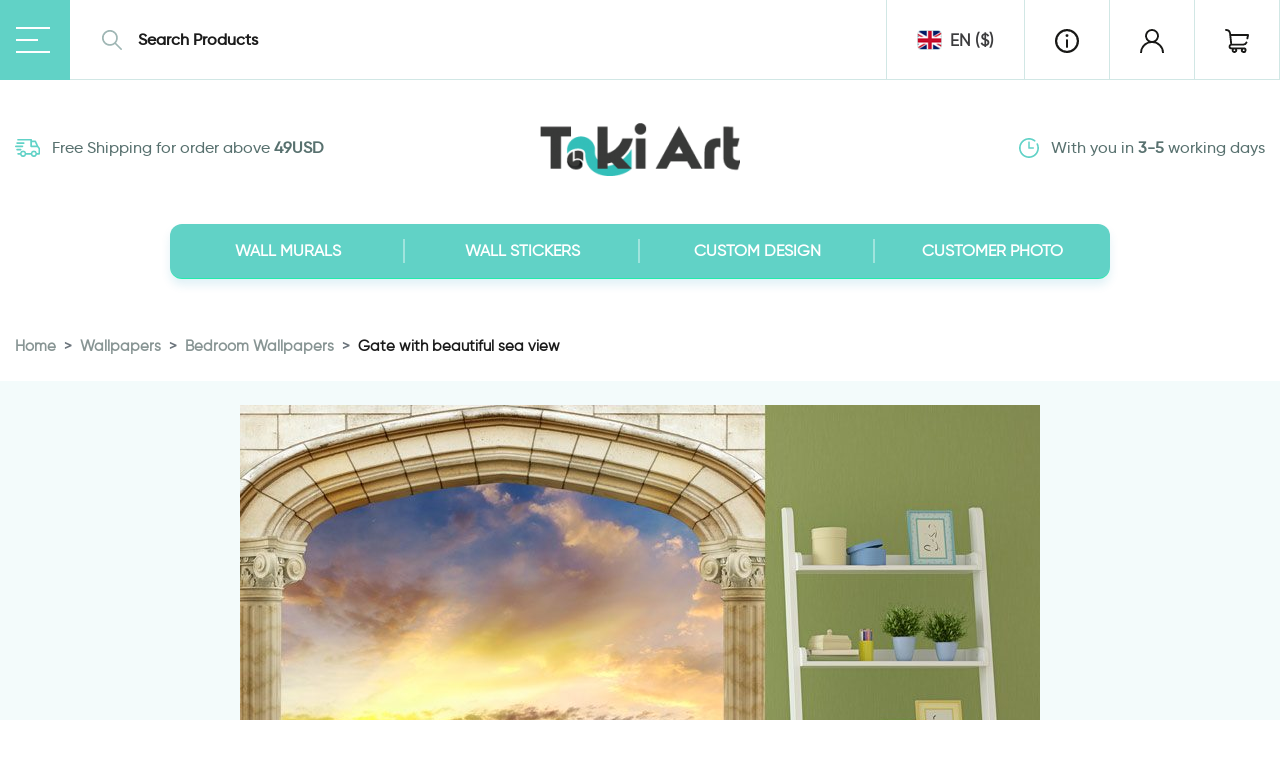

--- FILE ---
content_type: text/html; charset=UTF-8
request_url: https://takiart.com/product/gate-with-beautiful-sea-view/
body_size: 28356
content:

<!DOCTYPE html>
<html lang="en-US">

<head>
    <meta charset="UTF-8">
    <meta name="viewport" content="width=device-width, initial-scale=1.0, maximum-scale=1.0, minimum-scale=1.0">
    <meta name='robots' content='noindex, nofollow' />

	<!-- This site is optimized with the Yoast SEO plugin v21.5 - https://yoast.com/wordpress/plugins/seo/ -->
	<title>Gate with beautiful sea view | Taki Art | Wall murals , Wall Stickers we Manufacturers of wall stickers and wallpaper for home decor</title>
	<meta property="og:locale" content="en_US" />
	<meta property="og:type" content="article" />
	<meta property="og:title" content="Gate with beautiful sea view | Taki Art | Wall murals , Wall Stickers we Manufacturers of wall stickers and wallpaper for home decor" />
	<meta property="og:description" content="Cover your walls with this lovely design. Taki Art wallpapers and stickers are made of 100% vinyl which makes it easy to apply, clean and remove. Lamination can be added if desired in order to protect the surface from scratches." />
	<meta property="og:url" content="https://takiart.com/product/gate-with-beautiful-sea-view/" />
	<meta property="og:site_name" content="Taki Art | Wall murals , Wall Stickers we Manufacturers of wall stickers and wallpaper for home decor" />
	<meta property="article:publisher" content="https://www.facebook.com/Takiart.il/" />
	<meta property="og:image" content="https://takiart.com/wp-content/uploads/2018/01/image1_2858_2018-01-01_14-43-08.jpg" />
	<meta property="og:image:width" content="800" />
	<meta property="og:image:height" content="606" />
	<meta property="og:image:type" content="image/jpeg" />
	<meta name="twitter:card" content="summary_large_image" />
	<script type="application/ld+json" class="yoast-schema-graph">{"@context":"https://schema.org","@graph":[{"@type":"WebPage","@id":"https://takiart.com/product/gate-with-beautiful-sea-view/","url":"https://takiart.com/product/gate-with-beautiful-sea-view/","name":"Gate with beautiful sea view | Taki Art | Wall murals , Wall Stickers we Manufacturers of wall stickers and wallpaper for home decor","isPartOf":{"@id":"https://takiart.com/#website"},"primaryImageOfPage":{"@id":"https://takiart.com/product/gate-with-beautiful-sea-view/#primaryimage"},"image":{"@id":"https://takiart.com/product/gate-with-beautiful-sea-view/#primaryimage"},"thumbnailUrl":"https://takiart.com/wp-content/uploads/2018/01/image1_2858_2018-01-01_14-43-08.jpg","datePublished":"2018-01-08T10:23:29+00:00","dateModified":"2018-01-08T10:23:29+00:00","breadcrumb":{"@id":"https://takiart.com/product/gate-with-beautiful-sea-view/#breadcrumb"},"inLanguage":"en-US","potentialAction":[{"@type":"ReadAction","target":["https://takiart.com/product/gate-with-beautiful-sea-view/"]}]},{"@type":"ImageObject","inLanguage":"en-US","@id":"https://takiart.com/product/gate-with-beautiful-sea-view/#primaryimage","url":"https://takiart.com/wp-content/uploads/2018/01/image1_2858_2018-01-01_14-43-08.jpg","contentUrl":"https://takiart.com/wp-content/uploads/2018/01/image1_2858_2018-01-01_14-43-08.jpg","width":800,"height":606,"caption":"טפט שער עם נוף יפיפה לים"},{"@type":"BreadcrumbList","@id":"https://takiart.com/product/gate-with-beautiful-sea-view/#breadcrumb","itemListElement":[{"@type":"ListItem","position":1,"name":"Home","item":"https://takiart.com/"},{"@type":"ListItem","position":2,"name":"החדשים","item":"https://takiart.com/%d7%98%d7%a4%d7%98%d7%99%d7%9d-%d7%95%d7%9e%d7%93%d7%91%d7%a7%d7%95%d7%aa-%d7%a7%d7%99%d7%a8-%d7%94%d7%97%d7%93%d7%a9%d7%99%d7%9d/"},{"@type":"ListItem","position":3,"name":"Gate with beautiful sea view"}]},{"@type":"WebSite","@id":"https://takiart.com/#website","url":"https://takiart.com/","name":"טפטים, מדבקות קיר | טאקי ארט - יצרנית מדבקות קיר וטפטים לבית ולעסק הגדולה בישראל","description":"Wallpapers and wall stickers with unlimited possibilities  and high-quality material Buy online – free delivery worldwide and easy installationdesigns  suit any space in the home and office. Can be easily removed","publisher":{"@id":"https://takiart.com/#organization"},"potentialAction":[{"@type":"SearchAction","target":{"@type":"EntryPoint","urlTemplate":"https://takiart.com/?s={search_term_string}"},"query-input":"required name=search_term_string"}],"inLanguage":"en-US"},{"@type":"Organization","@id":"https://takiart.com/#organization","name":"Taki Art | טאקי ארט","url":"https://takiart.com/","logo":{"@type":"ImageObject","inLanguage":"en-US","@id":"https://takiart.com/#/schema/logo/image/","url":"https://takiart.com/wp-content/uploads/2021/04/cropped-logo-245-taki-art-ai-1-200x56-1.png","contentUrl":"https://takiart.com/wp-content/uploads/2021/04/cropped-logo-245-taki-art-ai-1-200x56-1.png","width":200,"height":56,"caption":"Taki Art | טאקי ארט"},"image":{"@id":"https://takiart.com/#/schema/logo/image/"},"sameAs":["https://www.facebook.com/Takiart.il/","https://www.instagram.com/takiart.il/"]}]}</script>
	<!-- / Yoast SEO plugin. -->


<link rel="alternate" type="application/rss+xml" title="Taki Art | Wall murals , Wall Stickers  we Manufacturers of wall stickers and wallpaper for home decor &raquo; Feed" href="https://takiart.com/feed/" />
<link rel="alternate" type="application/rss+xml" title="Taki Art | Wall murals , Wall Stickers  we Manufacturers of wall stickers and wallpaper for home decor &raquo; Comments Feed" href="https://takiart.com/comments/feed/" />
<link rel="alternate" type="application/rss+xml" title="Taki Art | Wall murals , Wall Stickers  we Manufacturers of wall stickers and wallpaper for home decor &raquo; Gate with beautiful sea view Comments Feed" href="https://takiart.com/product/gate-with-beautiful-sea-view/feed/" />
<style id='classic-theme-styles-inline-css' type='text/css'>
/*! This file is auto-generated */
.wp-block-button__link{color:#fff;background-color:#32373c;border-radius:9999px;box-shadow:none;text-decoration:none;padding:calc(.667em + 2px) calc(1.333em + 2px);font-size:1.125em}.wp-block-file__button{background:#32373c;color:#fff;text-decoration:none}
</style>
<style id='global-styles-inline-css' type='text/css'>
body{--wp--preset--color--black: #000000;--wp--preset--color--cyan-bluish-gray: #abb8c3;--wp--preset--color--white: #ffffff;--wp--preset--color--pale-pink: #f78da7;--wp--preset--color--vivid-red: #cf2e2e;--wp--preset--color--luminous-vivid-orange: #ff6900;--wp--preset--color--luminous-vivid-amber: #fcb900;--wp--preset--color--light-green-cyan: #7bdcb5;--wp--preset--color--vivid-green-cyan: #00d084;--wp--preset--color--pale-cyan-blue: #8ed1fc;--wp--preset--color--vivid-cyan-blue: #0693e3;--wp--preset--color--vivid-purple: #9b51e0;--wp--preset--gradient--vivid-cyan-blue-to-vivid-purple: linear-gradient(135deg,rgba(6,147,227,1) 0%,rgb(155,81,224) 100%);--wp--preset--gradient--light-green-cyan-to-vivid-green-cyan: linear-gradient(135deg,rgb(122,220,180) 0%,rgb(0,208,130) 100%);--wp--preset--gradient--luminous-vivid-amber-to-luminous-vivid-orange: linear-gradient(135deg,rgba(252,185,0,1) 0%,rgba(255,105,0,1) 100%);--wp--preset--gradient--luminous-vivid-orange-to-vivid-red: linear-gradient(135deg,rgba(255,105,0,1) 0%,rgb(207,46,46) 100%);--wp--preset--gradient--very-light-gray-to-cyan-bluish-gray: linear-gradient(135deg,rgb(238,238,238) 0%,rgb(169,184,195) 100%);--wp--preset--gradient--cool-to-warm-spectrum: linear-gradient(135deg,rgb(74,234,220) 0%,rgb(151,120,209) 20%,rgb(207,42,186) 40%,rgb(238,44,130) 60%,rgb(251,105,98) 80%,rgb(254,248,76) 100%);--wp--preset--gradient--blush-light-purple: linear-gradient(135deg,rgb(255,206,236) 0%,rgb(152,150,240) 100%);--wp--preset--gradient--blush-bordeaux: linear-gradient(135deg,rgb(254,205,165) 0%,rgb(254,45,45) 50%,rgb(107,0,62) 100%);--wp--preset--gradient--luminous-dusk: linear-gradient(135deg,rgb(255,203,112) 0%,rgb(199,81,192) 50%,rgb(65,88,208) 100%);--wp--preset--gradient--pale-ocean: linear-gradient(135deg,rgb(255,245,203) 0%,rgb(182,227,212) 50%,rgb(51,167,181) 100%);--wp--preset--gradient--electric-grass: linear-gradient(135deg,rgb(202,248,128) 0%,rgb(113,206,126) 100%);--wp--preset--gradient--midnight: linear-gradient(135deg,rgb(2,3,129) 0%,rgb(40,116,252) 100%);--wp--preset--font-size--small: 13px;--wp--preset--font-size--medium: 20px;--wp--preset--font-size--large: 36px;--wp--preset--font-size--x-large: 42px;--wp--preset--spacing--20: 0.44rem;--wp--preset--spacing--30: 0.67rem;--wp--preset--spacing--40: 1rem;--wp--preset--spacing--50: 1.5rem;--wp--preset--spacing--60: 2.25rem;--wp--preset--spacing--70: 3.38rem;--wp--preset--spacing--80: 5.06rem;--wp--preset--shadow--natural: 6px 6px 9px rgba(0, 0, 0, 0.2);--wp--preset--shadow--deep: 12px 12px 50px rgba(0, 0, 0, 0.4);--wp--preset--shadow--sharp: 6px 6px 0px rgba(0, 0, 0, 0.2);--wp--preset--shadow--outlined: 6px 6px 0px -3px rgba(255, 255, 255, 1), 6px 6px rgba(0, 0, 0, 1);--wp--preset--shadow--crisp: 6px 6px 0px rgba(0, 0, 0, 1);}:where(.is-layout-flex){gap: 0.5em;}:where(.is-layout-grid){gap: 0.5em;}body .is-layout-flow > .alignleft{float: left;margin-inline-start: 0;margin-inline-end: 2em;}body .is-layout-flow > .alignright{float: right;margin-inline-start: 2em;margin-inline-end: 0;}body .is-layout-flow > .aligncenter{margin-left: auto !important;margin-right: auto !important;}body .is-layout-constrained > .alignleft{float: left;margin-inline-start: 0;margin-inline-end: 2em;}body .is-layout-constrained > .alignright{float: right;margin-inline-start: 2em;margin-inline-end: 0;}body .is-layout-constrained > .aligncenter{margin-left: auto !important;margin-right: auto !important;}body .is-layout-constrained > :where(:not(.alignleft):not(.alignright):not(.alignfull)){max-width: var(--wp--style--global--content-size);margin-left: auto !important;margin-right: auto !important;}body .is-layout-constrained > .alignwide{max-width: var(--wp--style--global--wide-size);}body .is-layout-flex{display: flex;}body .is-layout-flex{flex-wrap: wrap;align-items: center;}body .is-layout-flex > *{margin: 0;}body .is-layout-grid{display: grid;}body .is-layout-grid > *{margin: 0;}:where(.wp-block-columns.is-layout-flex){gap: 2em;}:where(.wp-block-columns.is-layout-grid){gap: 2em;}:where(.wp-block-post-template.is-layout-flex){gap: 1.25em;}:where(.wp-block-post-template.is-layout-grid){gap: 1.25em;}.has-black-color{color: var(--wp--preset--color--black) !important;}.has-cyan-bluish-gray-color{color: var(--wp--preset--color--cyan-bluish-gray) !important;}.has-white-color{color: var(--wp--preset--color--white) !important;}.has-pale-pink-color{color: var(--wp--preset--color--pale-pink) !important;}.has-vivid-red-color{color: var(--wp--preset--color--vivid-red) !important;}.has-luminous-vivid-orange-color{color: var(--wp--preset--color--luminous-vivid-orange) !important;}.has-luminous-vivid-amber-color{color: var(--wp--preset--color--luminous-vivid-amber) !important;}.has-light-green-cyan-color{color: var(--wp--preset--color--light-green-cyan) !important;}.has-vivid-green-cyan-color{color: var(--wp--preset--color--vivid-green-cyan) !important;}.has-pale-cyan-blue-color{color: var(--wp--preset--color--pale-cyan-blue) !important;}.has-vivid-cyan-blue-color{color: var(--wp--preset--color--vivid-cyan-blue) !important;}.has-vivid-purple-color{color: var(--wp--preset--color--vivid-purple) !important;}.has-black-background-color{background-color: var(--wp--preset--color--black) !important;}.has-cyan-bluish-gray-background-color{background-color: var(--wp--preset--color--cyan-bluish-gray) !important;}.has-white-background-color{background-color: var(--wp--preset--color--white) !important;}.has-pale-pink-background-color{background-color: var(--wp--preset--color--pale-pink) !important;}.has-vivid-red-background-color{background-color: var(--wp--preset--color--vivid-red) !important;}.has-luminous-vivid-orange-background-color{background-color: var(--wp--preset--color--luminous-vivid-orange) !important;}.has-luminous-vivid-amber-background-color{background-color: var(--wp--preset--color--luminous-vivid-amber) !important;}.has-light-green-cyan-background-color{background-color: var(--wp--preset--color--light-green-cyan) !important;}.has-vivid-green-cyan-background-color{background-color: var(--wp--preset--color--vivid-green-cyan) !important;}.has-pale-cyan-blue-background-color{background-color: var(--wp--preset--color--pale-cyan-blue) !important;}.has-vivid-cyan-blue-background-color{background-color: var(--wp--preset--color--vivid-cyan-blue) !important;}.has-vivid-purple-background-color{background-color: var(--wp--preset--color--vivid-purple) !important;}.has-black-border-color{border-color: var(--wp--preset--color--black) !important;}.has-cyan-bluish-gray-border-color{border-color: var(--wp--preset--color--cyan-bluish-gray) !important;}.has-white-border-color{border-color: var(--wp--preset--color--white) !important;}.has-pale-pink-border-color{border-color: var(--wp--preset--color--pale-pink) !important;}.has-vivid-red-border-color{border-color: var(--wp--preset--color--vivid-red) !important;}.has-luminous-vivid-orange-border-color{border-color: var(--wp--preset--color--luminous-vivid-orange) !important;}.has-luminous-vivid-amber-border-color{border-color: var(--wp--preset--color--luminous-vivid-amber) !important;}.has-light-green-cyan-border-color{border-color: var(--wp--preset--color--light-green-cyan) !important;}.has-vivid-green-cyan-border-color{border-color: var(--wp--preset--color--vivid-green-cyan) !important;}.has-pale-cyan-blue-border-color{border-color: var(--wp--preset--color--pale-cyan-blue) !important;}.has-vivid-cyan-blue-border-color{border-color: var(--wp--preset--color--vivid-cyan-blue) !important;}.has-vivid-purple-border-color{border-color: var(--wp--preset--color--vivid-purple) !important;}.has-vivid-cyan-blue-to-vivid-purple-gradient-background{background: var(--wp--preset--gradient--vivid-cyan-blue-to-vivid-purple) !important;}.has-light-green-cyan-to-vivid-green-cyan-gradient-background{background: var(--wp--preset--gradient--light-green-cyan-to-vivid-green-cyan) !important;}.has-luminous-vivid-amber-to-luminous-vivid-orange-gradient-background{background: var(--wp--preset--gradient--luminous-vivid-amber-to-luminous-vivid-orange) !important;}.has-luminous-vivid-orange-to-vivid-red-gradient-background{background: var(--wp--preset--gradient--luminous-vivid-orange-to-vivid-red) !important;}.has-very-light-gray-to-cyan-bluish-gray-gradient-background{background: var(--wp--preset--gradient--very-light-gray-to-cyan-bluish-gray) !important;}.has-cool-to-warm-spectrum-gradient-background{background: var(--wp--preset--gradient--cool-to-warm-spectrum) !important;}.has-blush-light-purple-gradient-background{background: var(--wp--preset--gradient--blush-light-purple) !important;}.has-blush-bordeaux-gradient-background{background: var(--wp--preset--gradient--blush-bordeaux) !important;}.has-luminous-dusk-gradient-background{background: var(--wp--preset--gradient--luminous-dusk) !important;}.has-pale-ocean-gradient-background{background: var(--wp--preset--gradient--pale-ocean) !important;}.has-electric-grass-gradient-background{background: var(--wp--preset--gradient--electric-grass) !important;}.has-midnight-gradient-background{background: var(--wp--preset--gradient--midnight) !important;}.has-small-font-size{font-size: var(--wp--preset--font-size--small) !important;}.has-medium-font-size{font-size: var(--wp--preset--font-size--medium) !important;}.has-large-font-size{font-size: var(--wp--preset--font-size--large) !important;}.has-x-large-font-size{font-size: var(--wp--preset--font-size--x-large) !important;}
.wp-block-navigation a:where(:not(.wp-element-button)){color: inherit;}
:where(.wp-block-post-template.is-layout-flex){gap: 1.25em;}:where(.wp-block-post-template.is-layout-grid){gap: 1.25em;}
:where(.wp-block-columns.is-layout-flex){gap: 2em;}:where(.wp-block-columns.is-layout-grid){gap: 2em;}
.wp-block-pullquote{font-size: 1.5em;line-height: 1.6;}
</style>
<link data-minify="1" rel='stylesheet' id='woocommerce-layout-css' href='https://takiart.com/wp-content/cache/min/1/wp-content/plugins/woocommerce/assets/css/woocommerce-layout.css?ver=1699878727' type='text/css' media='all' />
<link data-minify="1" rel='stylesheet' id='woocommerce-general-css' href='https://takiart.com/wp-content/cache/min/1/wp-content/plugins/woocommerce/assets/css/woocommerce.css?ver=1699878727' type='text/css' media='all' />
<style id='woocommerce-inline-inline-css' type='text/css'>
.woocommerce form .form-row .required { visibility: visible; }
</style>
<link data-minify="1" rel='stylesheet' id='stripe_styles-css' href='https://takiart.com/wp-content/cache/min/1/wp-content/plugins/woocommerce-gateway-stripe/assets/css/stripe-styles.css?ver=1699878727' type='text/css' media='all' />
<link rel='stylesheet' id='bootstrap-css' href='https://takiart.com/wp-content/themes/takiartnew/assets/css/bootstrap.min.css?ver=4.5.2' type='text/css' media='all' />
<link data-minify="1" rel='stylesheet' id='takiart-css' href='https://takiart.com/wp-content/cache/min/1/wp-content/themes/takiartnew/assets/css/theme.css?ver=1699878546' type='text/css' media='all' />
<link data-minify="1" rel='stylesheet' id='takiart-responsive-css' href='https://takiart.com/wp-content/cache/min/1/wp-content/themes/takiartnew/assets/css/responsive.css?ver=1699878546' type='text/css' media='all' />
<link data-minify="1" rel='stylesheet' id='font-awesome-5-css' href='https://takiart.com/wp-content/cache/min/1/wp-content/themes/takiartnew/assets/fonts/FA5/css/all.min.css?ver=1699878546' type='text/css' media='all' />
<link data-minify="1" rel='stylesheet' id='slick-css' href='https://takiart.com/wp-content/cache/min/1/wp-content/themes/takiartnew/assets/css/slick.css?ver=1699878546' type='text/css' media='all' />
<link data-minify="1" rel='stylesheet' id='jCropper-css' href='https://takiart.com/wp-content/cache/min/1/wp-content/themes/takiartnew/assets/css/cropper.css?ver=1699878727' type='text/css' media='all' />
<style id='rocket-lazyload-inline-css' type='text/css'>
.rll-youtube-player{position:relative;padding-bottom:56.23%;height:0;overflow:hidden;max-width:100%;}.rll-youtube-player:focus-within{outline: 2px solid currentColor;outline-offset: 5px;}.rll-youtube-player iframe{position:absolute;top:0;left:0;width:100%;height:100%;z-index:100;background:0 0}.rll-youtube-player img{bottom:0;display:block;left:0;margin:auto;max-width:100%;width:100%;position:absolute;right:0;top:0;border:none;height:auto;-webkit-transition:.4s all;-moz-transition:.4s all;transition:.4s all}.rll-youtube-player img:hover{-webkit-filter:brightness(75%)}.rll-youtube-player .play{height:100%;width:100%;left:0;top:0;position:absolute;background:url(https://takiart.com/wp-content/plugins/wp-rocket/assets/img/youtube.png) no-repeat center;background-color: transparent !important;cursor:pointer;border:none;}
</style>
<script type="text/javascript" src="https://takiart.com/wp-includes/js/jquery/jquery.min.js?ver=3.7.1" id="jquery-core-js" defer></script>
<script type="text/javascript" id="woocommerce-tokenization-form-js-extra">
/* <![CDATA[ */
var wc_tokenization_form_params = {"is_registration_required":"","is_logged_in":""};
/* ]]> */
</script>
<script type="text/javascript" src="https://takiart.com/wp-content/plugins/woocommerce/assets/js/frontend/tokenization-form.min.js?ver=8.2.4" id="woocommerce-tokenization-form-js" defer></script>
<link rel="https://api.w.org/" href="https://takiart.com/wp-json/" /><link rel="alternate" type="application/json" href="https://takiart.com/wp-json/wp/v2/product/24997" /><link rel="EditURI" type="application/rsd+xml" title="RSD" href="https://takiart.com/xmlrpc.php?rsd" />
<meta name="generator" content="WordPress 6.4.7" />
<meta name="generator" content="WooCommerce 8.2.4" />
<link rel='shortlink' href='https://takiart.com/?p=24997' />
<link rel="alternate" type="application/json+oembed" href="https://takiart.com/wp-json/oembed/1.0/embed?url=https%3A%2F%2Ftakiart.com%2Fproduct%2Fgate-with-beautiful-sea-view%2F" />
<link rel="alternate" type="text/xml+oembed" href="https://takiart.com/wp-json/oembed/1.0/embed?url=https%3A%2F%2Ftakiart.com%2Fproduct%2Fgate-with-beautiful-sea-view%2F&#038;format=xml" />
	<noscript><style>.woocommerce-product-gallery{ opacity: 1 !important; }</style></noscript>
	<link rel="icon" href="https://takiart.com/wp-content/uploads/2021/04/taki-art-wall-murals-.png" sizes="32x32" />
<link rel="icon" href="https://takiart.com/wp-content/uploads/2021/04/taki-art-wall-murals-.png" sizes="192x192" />
<link rel="apple-touch-icon" href="https://takiart.com/wp-content/uploads/2021/04/taki-art-wall-murals-.png" />
<meta name="msapplication-TileImage" content="https://takiart.com/wp-content/uploads/2021/04/taki-art-wall-murals-.png" />
<script>
        var woocs_is_mobile = 0;
        var woocs_special_ajax_mode = 0;
        var woocs_drop_down_view = "ddslick";
        var woocs_current_currency = {"name":"USD","rate":0.27047494053840637,"symbol":"&#36;","position":"right","is_etalon":0,"hide_cents":0,"hide_on_front":0,"rate_plus":0,"decimals":1,"description":"US Dollar","flag":"https:\/\/takiart.com\/wp-content\/plugins\/woocommerce-currency-switcher\/img\/no_flag.png"};
        var woocs_default_currency = {"name":"ILS","rate":1,"symbol":"&#8362;","position":"left","is_etalon":1,"hide_cents":0,"hide_on_front":0,"rate_plus":0,"decimals":0,"description":"Israeli Shekel","flag":"https:\/\/takiart.com\/wp-content\/plugins\/woocommerce-currency-switcher\/img\/no_flag.png"};
        var woocs_redraw_cart = 1;
        var woocs_array_of_get = '{}';
        
        woocs_array_no_cents = '["JPY","TWD"]';

        var woocs_ajaxurl = "https://takiart.com/wp-admin/admin-ajax.php";
        var woocs_lang_loading = "loading";
        var woocs_shop_is_cached =1;
        </script><noscript><style id="rocket-lazyload-nojs-css">.rll-youtube-player, [data-lazy-src]{display:none !important;}</style></noscript>   
</head>

<body class="product-template-default single single-product postid-24997 wp-custom-logo theme-takiartnew woocommerce woocommerce-page woocommerce-no-js product currency-usd">


    <header class="top-header">
        <div class="ta-h-topbar">
            <button class="ta-h-toggler">
                <span></span>
            </button>   
            <form action="https://takiart.com" class="ta-h-search d-flex">
    <div class="search-icon">
        <svg xmlns="http://www.w3.org/2000/svg" width="19.985" height="20" viewBox="0 0 19.985 20">
            <path id="Forma_1" data-name="Forma 1" d="M129.74,48.576l-5.683-5.688a7.931,7.931,0,1,0-1.177,1.178l5.683,5.689a.833.833,0,1,0,1.177-1.179Zm-11.83-4.411a6.25,6.25,0,1,1,6.245-6.25A6.254,6.254,0,0,1,117.91,44.165Z" transform="translate(-110 -29.999)" fill="#9fb6b4"/>
        </svg>
    </div>
    <input type="hidden" name="post_type" value="product">
    <input name="s" type="text" placeholder="Search Products" class="form-control">
    <button class='d-md-none btn-close smallSearchTogglerClose'>
    <svg fill="#111" version="1.1" id="Capa_1" xmlns="http://www.w3.org/2000/svg" xmlns:xlink="http://www.w3.org/1999/xlink" x="0px" y="0px"
	 width="21px" height="21px" viewBox="0 0 360 360" enable-background="new 0 0 360 360" xml:space="preserve">
        <g>
            <g>
                <path fill="#111" d="M199.889,180.001L355.881,24.007c5.492-5.492,5.492-14.396,0-19.888s-14.396-5.492-19.888,0L180,160.113
                    L24.007,4.12c-5.492-5.492-14.396-5.492-19.888,0c-5.492,5.492-5.492,14.396,0,19.888L160.112,180L4.119,335.994
                    c-5.492,5.492-5.492,14.396,0,19.888c2.746,2.745,6.345,4.118,9.944,4.118c3.6,0,7.198-1.373,9.944-4.118L180,199.889
                    l155.993,155.993c2.746,2.745,6.346,4.118,9.944,4.118c3.6,0,7.198-1.373,9.944-4.118c5.492-5.492,5.492-14.396,0-19.888
                    L199.889,180.001z"/>
            </g>
        </g>
    </svg>

    </button>
</form>

            <ul class="ta-h-list">
                <li class="d-none d-md-flex  dropdown open country-dropdown  d-none d-md-flex">
                    <button class="dropdown-toggler" type="button" id="countryDropdown" data-toggle="dropdown"
                        aria-haspopup="true" aria-expanded="false">
                        <div class="d-flex align-items-center">
                            <i class='ico-country uk'></i>
                            <span>EN ($)</span></i>
                        </div>
                    </button>
                    <div class="dropdown-menu dropdown-menu-right mt-3" aria-labelledby="countryDropdown">
                        <a href="https://takiart.com/" class='dropdown-item'>
                            <div class="d-flex align-items-center">
                                <i class='ico-country uk'></i> <span>EN ($)</span>
                            </div>
                        </a>
                        <a href="https://takiart.co.il/" class='dropdown-item'>
                            <div class="d-flex align-items-center">
                                <i class='ico-country isl'></i> <span>ISL (₪)</span>
                            </div>
                        </a>
                    </div>
                </li>
                
                <li class="d-md-none"><a class="smallSearchToggler" href="#">
                    <svg xmlns="http://www.w3.org/2000/svg" viewBox="0 0 19.985 20">
                        <path data-name="Forma 1" d="M129.74,48.576l-5.683-5.688a7.931,7.931,0,1,0-1.177,1.178l5.683,5.689a.833.833,0,1,0,1.177-1.179Zm-11.83-4.411a6.25,6.25,0,1,1,6.245-6.25A6.254,6.254,0,0,1,117.91,44.165Z" transform="translate(-110 -29.999)" fill="currentcolor"/>
                    </svg>
                </a></li>

                <li ><a class="popup-open showAboutPopover" href="#">
                    <svg xmlns="http://www.w3.org/2000/svg" viewBox="0 0 24 24">
                        <path id="Shape_1" data-name="Shape 1" d="M1617,40a12,12,0,1,1,12,12A12.014,12.014,0,0,1,1617,40Zm2.182,0A9.818,9.818,0,1,0,1629,30.18,9.828,9.828,0,0,0,1619.182,40Zm8.728,5.821V39.27a1.09,1.09,0,0,1,2.18,0v6.55a1.09,1.09,0,0,1-2.18,0Zm-.36-11.28a1.45,1.45,0,1,1,1.45,1.45A1.45,1.45,0,0,1,1627.55,34.54Z" transform="translate(-1616.999 -27.998)" fill="currentcolor"/>
                    </svg>                    
                </a></li>

                <li><a href="https://takiart.com/my-account-2/">
                        <svg xmlns="http://www.w3.org/2000/svg" viewBox="0 0 24 24">
                            <path data-name="Forma 1"
                                d="M1710.485,43.513a11.953,11.953,0,0,0-4.56-2.86,6.937,6.937,0,1,0-7.85,0A12.017,12.017,0,0,0,1690,52h1.875a10.125,10.125,0,1,1,20.25,0H1714A11.921,11.921,0,0,0,1710.485,43.513ZM1702,40a5.063,5.063,0,1,1,5.063-5.062A5.068,5.068,0,0,1,1702,40Z"
                                transform="translate(-1690 -27.998)" fill="currentcolor" />
                        </svg></a></li>


                                <li><a href="https://takiart.com/cart/">
                        <svg xmlns="http://www.w3.org/2000/svg" viewBox="0 0 24 24">
                            <path data-name="Forma 1"
                                d="M1878.79,33.454a.937.937,0,0,0-.727-.347h-16.981l-.07-.64,0-.02a5.129,5.129,0,0,0-5.072-4.45.938.938,0,0,0,0,1.875,3.249,3.249,0,0,1,3.212,2.809l1.114,10.238a2.817,2.817,0,0,0-1.654,2.562c0,.009,0,.017,0,.024s0,.015,0,.023a2.816,2.816,0,0,0,2.813,2.812h.381a2.766,2.766,0,1,0,5.237,0h4.044a2.766,2.766,0,1,0,2.619-1.875h-12.281a.938.938,0,0,1-.937-.937c0-.008,0-.015,0-.023s0-.015,0-.024a.938.938,0,0,1,.938-.937h11.969a4.294,4.294,0,0,0,3.891-2.622.938.938,0,1,0-1.717-.754,2.452,2.452,0,0,1-2.174,1.5h-11.268l-.837-7.688h15.624l-.459,2.2a.937.937,0,0,0,.726,1.109.935.935,0,0,0,1.109-.726l.694-3.328A.936.936,0,0,0,1878.79,33.454ZM1873.7,48.342a.891.891,0,1,1-.891.891A.892.892,0,0,1,1873.7,48.342Zm-9.281,0a.891.891,0,1,1-.891.891A.892.892,0,0,1,1864.422,48.342Z"
                                transform="translate(-1855 -27.998)" fill="currentcolor" />
                        </svg>

                    <sup class='badge badge-danger' data-count="0" id="mini-cart-count">0</sup>
                    </a></li>
            </ul>
        </div>

        <div class="ta-header-main">
            <div class="container-lg">
                <div class="row align-items-center">
                    <div class="header-message col d-none d-lg-block col-lg-4 text-lg-left">
                        <div class='ta-header-message'>
                        <svg xmlns="http://www.w3.org/2000/svg" class="mr-2" width="25" height="20.002" viewBox="0 0 48 35.002">
                            <path id="Forma_1_copy_8" data-name="Forma 1 copy 8" d="M1053.407,4017.281h-8.982a5.98,5.98,0,0,1-11.691,0H1028.8a1.593,1.593,0,0,1,0-3.182h3.909a5.985,5.985,0,0,1,11.744,0h8.927a5.985,5.985,0,0,1,11.744,0h2.851v-8.205l-2.2-2.985h-11.763a1.553,1.553,0,0,1-1.512-1.591V3990.18h-23.7a1.593,1.593,0,0,1,0-3.183h25.209a1.554,1.554,0,0,1,1.513,1.591v1.592h6.453a1.507,1.507,0,0,1,1.353.876l4.537,9.492h0l2.82,3.821a1.645,1.645,0,0,1,.318.975v10.341a1.553,1.553,0,0,1-1.513,1.591h-4.39a5.98,5.98,0,0,1-11.691,0Zm2.82-1.646a3.029,3.029,0,1,0,3.025-3.182A3.11,3.11,0,0,0,1056.227,4015.634Zm-20.672,0a3.029,3.029,0,1,0,3.025-3.182A3.11,3.11,0,0,0,1035.554,4015.634Zm19.967-15.909h8.563l-3.042-6.363h-5.52Zm-28.538,9.493a1.593,1.593,0,0,1,0-3.183h6.959a1.593,1.593,0,0,1,0,3.183Zm-2.47-6.258a1.593,1.593,0,0,1,0-3.181h12.907a1.593,1.593,0,0,1,0,3.181Zm2.47-6.258a1.593,1.593,0,0,1,0-3.182h12.908a1.593,1.593,0,0,1,0,3.182Z" transform="translate(-1023 -3986.998)" fill="#61d2c7"/>
                        </svg>
                        Free Shipping for order above <b>49USD</b></div>
                    </div>

                    <div class="col col-12 col-lg-4">
                        <div class="site-logo">
                            <a href="https://takiart.com/" class="custom-logo-link" rel="home"><img width="200" height="56" src="data:image/svg+xml,%3Csvg%20xmlns='http://www.w3.org/2000/svg'%20viewBox='0%200%20200%2056'%3E%3C/svg%3E" class="custom-logo" alt="Taki Art | Wall murals , Wall Stickers  we Manufacturers of wall stickers and wallpaper for home decor" decoding="async" data-lazy-src="https://takiart.com/wp-content/uploads/2021/04/cropped-logo-245-taki-art-ai-1-200x56-1.png" /><noscript><img width="200" height="56" src="https://takiart.com/wp-content/uploads/2021/04/cropped-logo-245-taki-art-ai-1-200x56-1.png" class="custom-logo" alt="Taki Art | Wall murals , Wall Stickers  we Manufacturers of wall stickers and wallpaper for home decor" decoding="async" /></noscript></a>                        
                        </div>
                    </div>

                    <div class="col d-none d-lg-block header-message col-lg-4 text-lg-right">
                        <div class='ta-header-message'>
                            <svg version="1.1" id="Layer_1" xmlns="http://www.w3.org/2000/svg" width="20" height="20"
                                class='mr-2' xmlns:xlink="http://www.w3.org/1999/xlink" x="0px" y="0px"  viewBox="0 0 384 384" enable-background="new 0 0 384 384"
                                xml:space="preserve">
                                <g>
                                    <path fill="#61D2C7" d="M343.594,101.039c-7.953,3.848-11.281,13.418-7.434,21.367C346.672,144.121,352,167.527,352,192
		c0,88.223-71.777,160-160,160S32,280.223,32,192S103.777,32,192,32c36.559,0,70.902,11.938,99.328,34.52
		c6.895,5.504,16.977,4.352,22.48-2.566c5.504-6.914,4.352-16.984-2.57-22.48C277.586,14.727,235.238,0,192,0
		C86.137,0,0,86.137,0,192s86.137,192,192,192s192-86.137,192-192c0-29.336-6.406-57.449-19.039-83.527
		C361.121,100.504,351.52,97.184,343.594,101.039z" />
                                    <path fill="#61D2C7" d="M192,64c-8.832,0-16,7.168-16,16v112c0,8.832,7.168,16,16,16h80c8.832,0,16-7.168,16-16s-7.168-16-16-16
		h-64V80C208,71.168,200.832,64,192,64z" />
                                </g>
                            </svg>
                            With you in <b>3-5</b> working days</div>
                    </div>
                </div>
            </div>
            <div class="container-lg">
                <div class="row">
                    <div class="col-12 pr-sm-0`">
                        <nav class="mt-4 mt-xl-5 navbar ta-h-navbar navbar-expand-md d-none d-md-flex navbar-dark">

                            <form action="https://takiart.com" class="header-search search-input mt-1 ml-3 d-md-none">
                                <div class="search-icon">
                                    <i class='fa fa-search'></i>
                                </div>
                                <input type="text" name="s" placeholder="Search Products" class="form-control">
                                <input type="hidden" name="post_type" value="product">
                            </form>


                            <div class="collapse mt-5 mt-md-0 navbar-collapse" id="headerNavbar">
                               
                                <ul id="menu-main" class="navbar-nav w-100 d-flex  mx-auto mt-md-0"><li id="menu-item-58026" class="menu-item menu-item-type-taxonomy menu-item-object-product_cat current-product-ancestor current-menu-parent current-product-parent menu-item-58026 nav-item"><a href="https://takiart.com/category/wallpapers/">WALL MURALS</a></li>
<li id="menu-item-58027" class="menu-item menu-item-type-taxonomy menu-item-object-product_cat menu-item-58027 nav-item"><a href="https://takiart.com/category/wall-stickers/">WALL STICKERS</a></li>
<li id="menu-item-58030" class="menu-item menu-item-type-custom menu-item-object-custom menu-item-58030 nav-item"><a href="https://takiart.com/custom-design/">CUSTOM DESIGN</a></li>
<li id="menu-item-58031" class="menu-item menu-item-type-custom menu-item-object-custom menu-item-58031 nav-item"><a href="https://takiart.com/wall_branding_categories/wall-branding/">CUSTOMER PHOTO</a></li>
</ul>                            

                                                            </div>
                        </nav>
                    </div>
                </div>

            </div>
        </div>


    </header>
	<div id="primary" class="content-area"><main id="main" class="site-main" role="main">
		<div class="container-lg mt-5 pt-2 mb-4">
			<ul class="ta-breadcrumb"><a class="breadcrumb-item" href="https://takiart.com">Home</a><a class="breadcrumb-item" href="https://takiart.com/category/wallpapers/">Wallpapers</a><a class="breadcrumb-item" href="https://takiart.com/category/wallpapers/wallpapers-bedroom/">Bedroom Wallpapers</a><span class="breadcrumb-item current">Gate with beautiful sea view</span></ul>		</div>


		
			<div class="woocommerce-notices-wrapper"></div>

<div id="product-24997" class="product type-product post-24997 status-publish first instock product_cat-wallpapers-bedroom product_cat-living-room product_cat-wallpapers has-post-thumbnail shipping-taxable purchasable product-type-variable">
	<form id="product" class="product" method="post" action="javascript: cart.addToCart();"
		enctype="multipart/form-data" data-dh="W10=">

		<input type="hidden" name="quantity" value="1" />
		<input type="hidden" name="preview" value="" id="previewInput" />
		<input type="hidden" name="product_id" value="24997" id="product_id" />
		<input type="hidden" name="variation_id" value="24998"
			data-default="24998" id="variation_id" />


		
		<div class=" py-4 my-md-4 ta-slide-showcase product-preview-wrapper">

		
			<div class="container-xxl">
				<div class="product-preview">

										<div id="canvasWrap" draggable="true" data-wallpaper="https://takiart.com/wp-content/uploads/2018/01/image3_2858_2018-01-01_14-43-08.jpg" data-default="https://takiart.com/wp-content/uploads/2018/01/image1_2858_2018-01-01_14-43-08.jpg">
						<img width="800" height="606" src="data:image/svg+xml,%3Csvg%20xmlns='http://www.w3.org/2000/svg'%20viewBox='0%200%20800%20606'%3E%3C/svg%3E" alt="Gate with beautiful sea view" data-lazy-src="https://takiart.com/wp-content/uploads/2018/01/image1_2858_2018-01-01_14-43-08.jpg"><noscript><img width="800" height="606" src="https://takiart.com/wp-content/uploads/2018/01/image1_2858_2018-01-01_14-43-08.jpg" alt="Gate with beautiful sea view"></noscript>
					</div>
					
				</div>
			</div>


						<div style='display:none;' id="demonstrationFrame">
							</div>
			
		</div>


		<div class="container-lg">
			<div class="row mb-2 mb-md-3 mb-lg-5">
				<div class="col-12">
					<div class="mb-3 product-title-header">
						<h1 class='product-title'>Gate with beautiful sea view</h1>
					</div>

					<ul class="product-meta">
						<li><span class='caption'>Manufactor: </span> Taki Art</li>
						<li><span class='caption'>SKU </span> 4024</li>
					</ul>

				</div>
			</div>



			<div class="position-relative product-crop-area   product-crop-background ">
				<div class="row position-static">
					<div class="col-12">
						<div class="preview-wrapper">
							
							<div id="preview" class="crop">
								<span class="width">
									<span></span>
								</span>

								<span class="height">
									<span></span>
								</span>

								<img width="455" height="550" data-skip-lazy="" class='skip-lazy' src="https://takiart.com/wp-content/uploads/2018/01/image3_2858_2018-01-01_14-43-08.jpg" id="preview-img" alt=""   />
															</div>
						</div>
											</div>
				</div>

				<div class="ta-product-options row mt-5">
													<div class="col-lg-4 col-12 mb-4 mb-lg-0 px-0 px-lg-3 position-static">
									
<select id="converter" class="d-none" name="converter">
    <option selected="selected" value="2" >Inch</option>
    <option value="1">CM</option>
</select>

<div class="product-accordion primary ">

    <div class="accordion-header">
        <div class="accordion-icon">
            <svg version="1.1" id="bold" xmlns="http://www.w3.org/2000/svg"
                xmlns:xlink="http://www.w3.org/1999/xlink" x="0px" y="0px" width="30px"
                height="30px" viewBox="0 0 512 512" enable-background="new 0 0 512 512"
                xml:space="preserve">
                <path fill="#FFFFFF" d="M507.307,436.693l-48-48C449.216,378.603,432,385.792,432,400v26.667H85.333V80H112
            c14.272,0,21.376-17.28,11.307-27.307l-48-48c-6.25-6.25-16.384-6.25-22.635,0l-47.979,48C-5.354,62.72,1.75,80,16,80h26.667
            v346.667H21.333C9.536,426.667,0,436.224,0,448s9.536,21.333,21.333,21.333h21.333v21.334C42.667,502.442,52.203,512,64,512
            s21.333-9.558,21.333-21.333v-21.334H432V496c0,14.272,17.302,21.313,27.307,11.307l48-48
            C513.558,453.056,513.558,442.944,507.307,436.693L507.307,436.693z" />
            </svg>
        </div>
        <h3 class="accordion-title">
            Size        </h3>
    </div>
    
        <div id="variationCropPlacement"></div>

        </div>



<!-- Modal -->
<div class="modal fade options size" id="variationSizePopup" data-focus="false"  data-backdrop="static" data-keyboard="false" tabindex="-1" role="dialog" aria-hidden="true">
    <div class="modal-dialog modal-lg" role="document">
        <div class="modal-content">
            <div class="modal-body position-relative">

                <button type="button"  class="quick-view-close px-0 py-0 btn btn-close" data-toggle="modal" data-target="#variationSizePopup">
                    <svg version="1.1" id="Capa_1" xmlns="http://www.w3.org/2000/svg" xmlns:xlink="http://www.w3.org/1999/xlink" x="0px" y="0px"
                        width="16px" height="16px" viewBox="0 0 360 360" enable-background="new 0 0 360 360" xml:space="preserve">
                        <g>
                            <g>
                                <path fill="#9FB6B4" d="M199.889,180.001L355.881,24.007c5.492-5.492,5.492-14.396,0-19.888s-14.396-5.492-19.888,0L180,160.113
                                    L24.007,4.12c-5.492-5.492-14.396-5.492-19.888,0c-5.492,5.492-5.492,14.396,0,19.888L160.112,180L4.119,335.994
                                    c-5.492,5.492-5.492,14.396,0,19.888c2.746,2.745,6.345,4.118,9.944,4.118c3.6,0,7.198-1.373,9.944-4.118L180,199.889
                                    l155.993,155.993c2.746,2.745,6.346,4.118,9.944,4.118c3.6,0,7.198-1.373,9.944-4.118c5.492-5.492,5.492-14.396,0-19.888
                                    L199.889,180.001z"/>
                            </g>
                        </g>
                    </svg>
                </button>


                <div class="col-lg-10 py-4 col-xl-9 mx-auto col-12 px-0 px-md-3">
                    <h3 class="cart-heading text-center">Enter WallPaper Dimensions</h3>
                    <p class='mb-4 font-weight-bold text-center'>Measure the surface to be wallpapered and then enter the width and height.</p>
                            

            
                    <div class="my-4 pl-md-4 ml-md-3" id="variationCropInputs">

                                        <input
                        type="checkbox"
                        style="display:none"
                        data-min-price="32.46"
                        data-price="32.46"
                        data-price-vinyl="37.87"
                        data-price-canvas="35.16"
                        data-price-fresco="27.05"
                        id="customSize"
                        name="attribute_pa_size"
                        value="custom" />
                    

                        <div class="cropControl" data-width="78.74"
                            data-height="94.49">

                            <div class="form-group align-items-center row numberControl">
                                <div class="col-3 pr-0">
                                    <label for="crop-width">width </label><br/>
                                </div>
                                <div class="col-9 pl-0">
                                    <div class="input-group">
                                        <input type="text" name="crop-width" id="crop-width" class=" col-7 col-xl-8 form-control"
                                        value="78.74" placeholder="width"/>
                                        <select class="converter custom-select  col-5 col-xl-4">
                                            <option selected="selected" value="2">Inch</option>
                                            <option value="1">CM</option>
                                        </select>

                                    </div>
                                </div>
                            </div>


                            <div class="form-group align-items-center row numberControl">
                                <div class="col-3 pr-0">
                                    <label for="crop-height">height </label><br/>
                                </div>
                                <div class="col-9 pl-0">
                                    <div class="input-group">
                                        <input type="text" name="crop-height" id="crop-height" class=" col-7 col-xl-8 form-control"
                                        value="94.49" placeholder="height"/>
                                        <select class="converter custom-select col-5 col-xl-4">
                                            <option selected="selected" value="2">Inch</option>
                                            <option value="1">CM</option>
                                        </select>

                                    </div>
                                </div>
                            </div>

                                                        <div class="form-group  align-items-center row">
                                <div class="col-3 pr-0"></div>
                                <div class="col-9 pl-0">
                                    <div class="radio-item keep-ratio mt-2 mb-1 radio-item-single radio-inline radio-style" role="radio" aria-checked="false">
                                        <label class="radio-label">
                                            <div class="radio-check">
                                                <input type="checkbox" id="keepRatio" name="keep-ratio" value="1"/>
                                                <span class="custom-check"></span>
                                            </div>
                                            <span class="font-weight-600 radio-text">Keep Original Ratio?</span>
                                        </label>
                                    </div>
                                </div>
                            </div>
                            

                            <div class="extraSizeMessage d-flex align-items-center justify-content-end">
                                <div class="info-icon"  title="The walls and ceilings are not always straight,  so in order to avoid mistakes we are recommend you to order the wallpaper  at 3 inches extra height and width and after installation you can cut the leftovers with utility knife."" data-toggle="tooltip" data-placement="top">
                                    <svg xmlns="http://www.w3.org/2000/svg" width="19" height="19" viewBox="0 0 24 24">
                                        <path id="Shape_1" data-name="Shape 1" d="M1617,40a12,12,0,1,1,12,12A12.014,12.014,0,0,1,1617,40Zm2.182,0A9.818,9.818,0,1,0,1629,30.18,9.828,9.828,0,0,0,1619.182,40Zm8.728,5.821V39.27a1.09,1.09,0,0,1,2.18,0v6.55a1.09,1.09,0,0,1-2.18,0Zm-.36-11.28a1.45,1.45,0,1,1,1.45,1.45A1.45,1.45,0,0,1,1627.55,34.54Z" transform="translate(-1616.999 -27.998)" fill="#181816"/>
                                    </svg>
                                </div>
                                <div> Add 3 extra inches to avoid mismatches</div>
                            </div>
                        </div>
                    </div>

                        

                    <a href="#" data-toggle="modal" data-target="#variationSizePopup"   class="mt-4 sizePopupCloser btn btn-secondary btn-block">
                        SHOW WALLPAPER & PRICE                        <svg width="1.3em" height="1.3em"  class='ml-3' viewBox="0 0 16 16" class="bi bi-arrow-right" fill="currentColor" xmlns="http://www.w3.org/2000/svg">
                            <path fill-rule="evenodd" d="M1 8a.5.5 0 0 1 .5-.5h11.793l-3.147-3.146a.5.5 0 0 1 .708-.708l4 4a.5.5 0 0 1 0 .708l-4 4a.5.5 0 0 1-.708-.708L13.293 8.5H1.5A.5.5 0 0 1 1 8z"/>
                        </svg>
                    </a>

                </div>
            </div>
        </div>
    </div>
</div>
								</div>

							

												<div class="col-lg-4 col-12 mb-4 mb-lg-0 px-0 px-lg-3 position-static">
							
<div id="popupExtraLayer" class='material-popup'>
    <div class="popover-body">
        <div class="material-img">
            <img width="240" height="400" src="data:image/svg+xml,%3Csvg%20xmlns='http://www.w3.org/2000/svg'%20viewBox='0%200%20240%20400'%3E%3C/svg%3E" alt="" data-lazy-src="https://takiart.com/wp-content/uploads/2022/02/טפט-ויניל-כולל-למינציה-240x400-1.jpg"><noscript><img width="240" height="400" src="https://takiart.com/wp-content/uploads/2022/02/טפט-ויניל-כולל-למינציה-240x400-1.jpg" alt=""></noscript>
        </div>
    </div>
</div>

<div id="popupFresco" class='material-popup'>
    <div class="popover-body">
        <div class="material-img">
            <img width="240" height="400" src="data:image/svg+xml,%3Csvg%20xmlns='http://www.w3.org/2000/svg'%20viewBox='0%200%20240%20400'%3E%3C/svg%3E" alt="" data-lazy-src="https://takiart.com/wp-content/uploads/2022/02/טפט-ויניל-ללא-למינציה-240x400-1.jpg"><noscript><img width="240" height="400" src="https://takiart.com/wp-content/uploads/2022/02/טפט-ויניל-ללא-למינציה-240x400-1.jpg" alt=""></noscript>
        </div>
    </div>
</div>

<div id="popupCanvas" class='material-popup'>
    <div class="popover-body">
        <div class="material-img">
            <img width="240" height="400" src="data:image/svg+xml,%3Csvg%20xmlns='http://www.w3.org/2000/svg'%20viewBox='0%200%20240%20400'%3E%3C/svg%3E" alt="" data-lazy-src="https://takiart.com/wp-content/uploads/2022/02/טפט-נייר-240x400-1.jpg"><noscript><img width="240" height="400" src="https://takiart.com/wp-content/uploads/2022/02/טפט-נייר-240x400-1.jpg" alt=""></noscript>
        </div>
    </div>
</div>

<div id="popupVinyl" class='material-popup'>
    <div class="popover-body">
        <div class="material-img">
            <img width="240" height="400" role="presentation" src="data:image/svg+xml,%3Csvg%20xmlns='http://www.w3.org/2000/svg'%20viewBox='0%200%20240%20400'%3E%3C/svg%3E" alt="" data-lazy-src="https://takiart.com/wp-content/uploads/2022/02/טפט-קנבס-240x400____.jpg"><noscript><img width="240" height="400" role="presentation" src="https://takiart.com/wp-content/uploads/2022/02/טפט-קנבס-240x400____.jpg" alt=""></noscript>
        </div>
    </div>
</div>

<div class="product-accordion primary options material">

    <div class="accordion-header">
        <div class="accordion-icon">
            <svg xmlns:xlink="http://www.w3.org/1999/xlink" aria-hidden="true" focusable="false" data-prefix="fab" data-icon="cotton-bureau" role="img" xmlns="http://www.w3.org/2000/svg" viewBox="0 0 512 512" class="svg-inline--fa fa-cotton-bureau fa-w-16 fa-lg" width="30"  height="30" ><path fill="#FFFFFF" d="M474.31 330.41c-23.66 91.85-94.23 144.59-201.9 148.35V429.6c0-48 26.41-74.39 74.39-74.39 62 0 99.2-37.2 99.2-99.21 0-61.37-36.53-98.28-97.38-99.06-33-69.32-146.5-64.65-177.24 0C110.52 157.72 74 194.63 74 256c0 62.13 37.27 99.41 99.4 99.41 48 0 74.55 26.23 74.55 74.39V479c-134.43-5-211.1-85.07-211.1-223 0-141.82 81.35-223.2 223.2-223.2 114.77 0 189.84 53.2 214.69 148.81H500C473.88 71.51 388.22 8 259.82 8 105 8 12 101.19 12 255.82 12 411.14 105.19 504.34 259.82 504c128.27 0 213.87-63.81 239.67-173.59zM357 182.33c41.37 3.45 64.2 29 64.2 73.67 0 48-26.43 74.41-74.4 74.41-28.61 0-49.33-9.59-61.59-27.33 83.06-16.55 75.59-99.67 71.79-120.75zm-81.68 97.36c-2.46-10.34-16.33-87 56.23-97 2.27 10.09 16.52 87.11-56.26 97zM260 132c28.61 0 49 9.67 61.44 27.61-28.36 5.48-49.36 20.59-61.59 43.45-12.23-22.86-33.23-38-61.6-43.45 12.41-17.69 33.27-27.35 61.57-27.35zm-71.52 50.72c73.17 10.57 58.91 86.81 56.49 97-72.41-9.84-59-86.95-56.25-97zM173.2 330.41c-48 0-74.4-26.4-74.4-74.41 0-44.36 22.86-70 64.22-73.67-6.75 37.2-1.38 106.53 71.65 120.75-12.14 17.63-32.84 27.3-61.14 27.3zm53.21 12.39A80.8 80.8 0 0 0 260 309.25c7.77 14.49 19.33 25.54 33.82 33.55a80.28 80.28 0 0 0-33.58 33.83c-8-14.5-19.07-26.23-33.56-33.83z" class=""></path></svg>
        </div>
        <h3 class="accordion-title">
            Material
        </h3>
    </div>
    <div class="py-4 px-4">

        <ul class="ta-product-variations   radio-style radio-group" role="radiogroup">

    <li class="radio-item popup-open" aria-checked="true" role="radio"  data-popover-content="#popupExtraLayer" data-toggle="popover" data-trigger="hover" data-placement="left"  for="material_extra_layer">
        <label class="radio-label">
            <div class="radio-check">
                <input type="radio" id="material_extra_layer" name="material" value="extra_layer" checked="checked" />
                <div class="custom-check"></div>
            </div>
            Extra Layer
        </label>
    </li>
<li class="radio-item popup-open" aria-checked="false" role="radio" data-popover-content="#popupVinyl" data-toggle="popover" data-trigger="hover" data-placement="left">
    <label for="material_vinyl" class="radio-label">
        <div class="radio-check">
            <input type="radio" id="material_vinyl" name="material"  value="vinyl"  />
            <div class="custom-check"></div>
        </div>
        Vinyl
    </label>
</li>
<li class="radio-item popup-open" aria-checked="false" role="radio" data-popover-content="#popupCanvas" data-toggle="popover" data-trigger="hover" data-placement="left">
    <label for="material_canvas" class="radio-label">
        <div class="radio-check">
            <input type="radio" id="material_canvas" name="material"  value="canvas"  />
            <div class="custom-check"></div>
        </div>
        Canvas
    </label>
</li>
<li class="radio-item popup-open" aria-checked="false" role="radio"  data-popover-content="#popupFresco" data-toggle="popover" data-trigger="hover" data-placement="left">
    <label for="material_fresco" class="radio-label">
        <div class="radio-check">
            <input type="radio" id="material_fresco" name="material"  value="fresco"  />
            <div class="custom-check"></div>
        </div>
        Fresco
    </label>
</li>
</ul>

</div>
</div>

							</div>
						
					
										<div class="col-lg-4 col-12 px-0 px-lg-3">
						
<div class="product-accordion secondary" id="addToCart">

<div class="accordion-header">
    <div class="accordion-icon">
        <svg fill="currentcolor" xmlns="http://www.w3.org/2000/svg" width="30" height="30" viewBox="0 0 24 24">
            <path id="Forma_1" data-name="Forma 1" d="M1878.79,33.454a.937.937,0,0,0-.727-.347h-16.981l-.07-.64,0-.02a5.129,5.129,0,0,0-5.072-4.45.938.938,0,0,0,0,1.875,3.249,3.249,0,0,1,3.212,2.809l1.114,10.238a2.817,2.817,0,0,0-1.654,2.562c0,.009,0,.017,0,.024s0,.015,0,.023a2.816,2.816,0,0,0,2.813,2.812h.381a2.766,2.766,0,1,0,5.237,0h4.044a2.766,2.766,0,1,0,2.619-1.875h-12.281a.938.938,0,0,1-.937-.937c0-.008,0-.015,0-.023s0-.015,0-.024a.938.938,0,0,1,.938-.937h11.969a4.294,4.294,0,0,0,3.891-2.622.938.938,0,1,0-1.717-.754,2.452,2.452,0,0,1-2.174,1.5h-11.268l-.837-7.688h15.624l-.459,2.2a.937.937,0,0,0,.726,1.109.935.935,0,0,0,1.109-.726l.694-3.328A.936.936,0,0,0,1878.79,33.454ZM1873.7,48.342a.891.891,0,1,1-.891.891A.892.892,0,0,1,1873.7,48.342Zm-9.281,0a.891.891,0,1,1-.891.891A.892.892,0,0,1,1864.422,48.342Z" transform="translate(-1855 -27.998)"/>
        </svg>
    </div>
    <h3 class="accordion-title d-flex justify-content-between align-items-center flex-grow-1 flex-shirnk-1 pr-3">
        Add to cart        <span id="price" data-lang="en_US">
            <b>&#36;                <span class="price">
                    154.2                </span>            
            </b>
        </span>

    </h3>
</div>


					</div>
					
				</div>



			</div>


		</div>
	</form>


	<div class="mb-4 row">
		<div class="col-12">
			<div class="product-description">
				Cover your walls with this lovely design.
Taki Art wallpapers and stickers are made of 100% vinyl which makes it easy to apply, clean and remove.
Lamination can be added if desired in order to protect the surface from scratches.
			</div>
		</div>
	</div>

	<section class="py-2">
    <div class="row mb-2">
        <div class="col-12">
            <h2 class="product-section-title">
                About the product            </h2>
        </div>
        <div class="col-12">
                <div class="row">
                    <div class="col-12 col-sm-6 col-md-4 col-lg-2 col-xl-2">
                        <div class="product-about-data">
                            <div class="caption">By</div>
                            <div class='value'>1Taki Art</div>
                        </div>
                    </div>
                    <div class="col-12 col-sm-6 col-md-4 col-lg-2 col-xl-2">
                        <div class="product-about-data">
                            <div class="caption">Ships In</div>
                            <div class='value'>1-5 Business Days</div>
                        </div>
                    </div>
                    <div class="col-12 col-sm-6 col-md-4 col-lg-2 col-xl-2">
                        <div class="product-about-data">
                            <div class="caption">Material</div>
                            <div class='value'>Material Namej</div>
                        </div>
                    </div>
                    <div class="col-12 col-sm-6 col-md-4 col-lg-2 col-xl-2">
                        <div class="product-about-data">
                            <div class="caption">Item Number</div>
                            <div class='value'>4024</div>
                        </div>
                    </div>
                    <div class="col-12 col-sm-6 col-md-4 col-lg-4 col-xl-4">
                        <div class="product-about-data">
                                                            <div class="caption">Info</div>
                                                                <div class='value'>Read more about our wallpapers </div>
                                                                <div class='value'> Wallpaper paste included</div>
                                                                                    </div>
                    </div>

                </div>
        </div>
    </div>
</section>
	

<section class="py-2">
    <div class="row">
        <div class="col-12 mb-3">
            <h2 class="product-section-title">
                Delivery            </h2>
        </div>
        <div class="col-12">
            <h4 class='product-shipping-heading'>We ship your package in 1-5 days</h4>
            <div class="shipping-text">
                <p>Your wallpaper is carefully packed in a durable cardboard box and shipped 1-5 days with free US shipping </p><p>A Delivery confirmation e-mail will be sent to you when your wallpaper has been shipped.</p>            </div>
        </div>
    </div>
</section>
</div>





<section class="related products section-padding-50">
	<div class="container-fluid">
		<div class="row">
			<div class="col-12 section-header text-center">
								<h2 class='section-title'>Related products</h2>
				
			</div>
		</div>
		
		<div class="row my-4">
			<div class="col-12 px-md-0">
				<div class="mobile-swipe-slider ta-related-products ta-slide-showcase" data-showmore="https://takiart.com/category/wallpapers/wallpapers-bedroom/">

					
					
					
<div class="ta-thumbnail hover-title product_cat button-overlay product-id-7756">
	    <a class='icon ta-wishlist ta-add-wishlist' class="icon" data-product-id="7756">
        <svg xmlns="http://www.w3.org/2000/svg" width="22" height="19" viewBox="0 0 27 24" fill="currentcolor">
            <path stroke="currentcolor" fill="currentcolor`" data-name="Forma 1" d="M1790.03,30.356a6.775,6.775,0,0,0-10.858.786,10.324,10.324,0,0,0-.672,1.1,10.365,10.365,0,0,0-.672-1.1,6.775,6.775,0,0,0-10.858-.786,8.265,8.265,0,0,0-1.97,5.469,10.116,10.116,0,0,0,2.76,6.617,61.632,61.632,0,0,0,6.909,6.494c1.045.9,2.125,1.822,3.276,2.835l.034.031a.788.788,0,0,0,1.042,0l.035-.031c1.15-1.012,2.231-1.939,3.276-2.835a61.651,61.651,0,0,0,6.908-6.494,10.117,10.117,0,0,0,2.76-6.617A8.265,8.265,0,0,0,1790.03,30.356Zm-8.725,17.368c-.9.772-1.828,1.567-2.805,2.423-.978-.856-1.9-1.65-2.805-2.423-5.487-4.705-9.113-7.813-9.113-11.9a6.675,6.675,0,0,1,1.575-4.417,5.267,5.267,0,0,1,4.015-1.818,5.326,5.326,0,0,1,4.365,2.472,9.466,9.466,0,0,1,1.211,2.422.789.789,0,0,0,1.5,0,9.465,9.465,0,0,1,1.211-2.422,5.326,5.326,0,0,1,4.365-2.472,5.267,5.267,0,0,1,4.015,1.818,6.674,6.674,0,0,1,1.575,4.417C1790.418,39.912,1786.793,43.019,1781.305,47.724Z" transform="translate(-1765 -27.998)" />
        </svg>
    </a>
    	<a href="https://takiart.com/product/wallpaper-for-door-of-the-eiffel-tower/" class="preview-link">
		<img width="638" height="480" src="data:image/svg+xml,%3Csvg%20xmlns='http://www.w3.org/2000/svg'%20viewBox='0%200%20638%20480'%3E%3C/svg%3E" alt="Wallpaper for door of the Eiffel Tower" data-lazy-src="https://takiart.com/wp-content/uploads/2017/03/image1_1650_2016-09-12_11-54-16.jpg" /><noscript><img width="638" height="480" src="https://takiart.com/wp-content/uploads/2017/03/image1_1650_2016-09-12_11-54-16.jpg" alt="Wallpaper for door of the Eiffel Tower" /></noscript>
		<h6 class='caption'>Wallpaper for door of the Eiffel Tower</h6>
	</a>
</div>
					
					
<div class="ta-thumbnail hover-title product_cat button-overlay product-id-7911">
	    <a class='icon ta-wishlist ta-add-wishlist' class="icon" data-product-id="7911">
        <svg xmlns="http://www.w3.org/2000/svg" width="22" height="19" viewBox="0 0 27 24" fill="currentcolor">
            <path stroke="currentcolor" fill="currentcolor`" data-name="Forma 1" d="M1790.03,30.356a6.775,6.775,0,0,0-10.858.786,10.324,10.324,0,0,0-.672,1.1,10.365,10.365,0,0,0-.672-1.1,6.775,6.775,0,0,0-10.858-.786,8.265,8.265,0,0,0-1.97,5.469,10.116,10.116,0,0,0,2.76,6.617,61.632,61.632,0,0,0,6.909,6.494c1.045.9,2.125,1.822,3.276,2.835l.034.031a.788.788,0,0,0,1.042,0l.035-.031c1.15-1.012,2.231-1.939,3.276-2.835a61.651,61.651,0,0,0,6.908-6.494,10.117,10.117,0,0,0,2.76-6.617A8.265,8.265,0,0,0,1790.03,30.356Zm-8.725,17.368c-.9.772-1.828,1.567-2.805,2.423-.978-.856-1.9-1.65-2.805-2.423-5.487-4.705-9.113-7.813-9.113-11.9a6.675,6.675,0,0,1,1.575-4.417,5.267,5.267,0,0,1,4.015-1.818,5.326,5.326,0,0,1,4.365,2.472,9.466,9.466,0,0,1,1.211,2.422.789.789,0,0,0,1.5,0,9.465,9.465,0,0,1,1.211-2.422,5.326,5.326,0,0,1,4.365-2.472,5.267,5.267,0,0,1,4.015,1.818,6.674,6.674,0,0,1,1.575,4.417C1790.418,39.912,1786.793,43.019,1781.305,47.724Z" transform="translate(-1765 -27.998)" />
        </svg>
    </a>
    	<a href="https://takiart.com/product/happy-animals-wallpaper/" class="preview-link">
		<img width="638" height="480" src="data:image/svg+xml,%3Csvg%20xmlns='http://www.w3.org/2000/svg'%20viewBox='0%200%20638%20480'%3E%3C/svg%3E" alt="happy animals wallpaper" data-lazy-src="https://takiart.com/wp-content/uploads/2017/03/image1_1264_2015-09-21_16-20-44.jpg" /><noscript><img width="638" height="480" src="https://takiart.com/wp-content/uploads/2017/03/image1_1264_2015-09-21_16-20-44.jpg" alt="happy animals wallpaper" /></noscript>
		<h6 class='caption'>happy animals wallpaper</h6>
	</a>
</div>
					
					
<div class="ta-thumbnail hover-title product_cat button-overlay product-id-7896">
	    <a class='icon ta-wishlist ta-add-wishlist' class="icon" data-product-id="7896">
        <svg xmlns="http://www.w3.org/2000/svg" width="22" height="19" viewBox="0 0 27 24" fill="currentcolor">
            <path stroke="currentcolor" fill="currentcolor`" data-name="Forma 1" d="M1790.03,30.356a6.775,6.775,0,0,0-10.858.786,10.324,10.324,0,0,0-.672,1.1,10.365,10.365,0,0,0-.672-1.1,6.775,6.775,0,0,0-10.858-.786,8.265,8.265,0,0,0-1.97,5.469,10.116,10.116,0,0,0,2.76,6.617,61.632,61.632,0,0,0,6.909,6.494c1.045.9,2.125,1.822,3.276,2.835l.034.031a.788.788,0,0,0,1.042,0l.035-.031c1.15-1.012,2.231-1.939,3.276-2.835a61.651,61.651,0,0,0,6.908-6.494,10.117,10.117,0,0,0,2.76-6.617A8.265,8.265,0,0,0,1790.03,30.356Zm-8.725,17.368c-.9.772-1.828,1.567-2.805,2.423-.978-.856-1.9-1.65-2.805-2.423-5.487-4.705-9.113-7.813-9.113-11.9a6.675,6.675,0,0,1,1.575-4.417,5.267,5.267,0,0,1,4.015-1.818,5.326,5.326,0,0,1,4.365,2.472,9.466,9.466,0,0,1,1.211,2.422.789.789,0,0,0,1.5,0,9.465,9.465,0,0,1,1.211-2.422,5.326,5.326,0,0,1,4.365-2.472,5.267,5.267,0,0,1,4.015,1.818,6.674,6.674,0,0,1,1.575,4.417C1790.418,39.912,1786.793,43.019,1781.305,47.724Z" transform="translate(-1765 -27.998)" />
        </svg>
    </a>
    	<a href="https://takiart.com/product/pink-roses-wallpaper/" class="preview-link">
		<img width="638" height="480" src="data:image/svg+xml,%3Csvg%20xmlns='http://www.w3.org/2000/svg'%20viewBox='0%200%20638%20480'%3E%3C/svg%3E" alt="Pink roses wallpaper" data-lazy-src="https://takiart.com/wp-content/uploads/2017/03/image1_1269_2015-09-24_14-32-01.jpg" /><noscript><img width="638" height="480" src="https://takiart.com/wp-content/uploads/2017/03/image1_1269_2015-09-24_14-32-01.jpg" alt="Pink roses wallpaper" /></noscript>
		<h6 class='caption'>Pink roses wallpaper</h6>
	</a>
</div>
					
					
<div class="ta-thumbnail hover-title product_cat button-overlay product-id-7802">
	    <a class='icon ta-wishlist ta-add-wishlist' class="icon" data-product-id="7802">
        <svg xmlns="http://www.w3.org/2000/svg" width="22" height="19" viewBox="0 0 27 24" fill="currentcolor">
            <path stroke="currentcolor" fill="currentcolor`" data-name="Forma 1" d="M1790.03,30.356a6.775,6.775,0,0,0-10.858.786,10.324,10.324,0,0,0-.672,1.1,10.365,10.365,0,0,0-.672-1.1,6.775,6.775,0,0,0-10.858-.786,8.265,8.265,0,0,0-1.97,5.469,10.116,10.116,0,0,0,2.76,6.617,61.632,61.632,0,0,0,6.909,6.494c1.045.9,2.125,1.822,3.276,2.835l.034.031a.788.788,0,0,0,1.042,0l.035-.031c1.15-1.012,2.231-1.939,3.276-2.835a61.651,61.651,0,0,0,6.908-6.494,10.117,10.117,0,0,0,2.76-6.617A8.265,8.265,0,0,0,1790.03,30.356Zm-8.725,17.368c-.9.772-1.828,1.567-2.805,2.423-.978-.856-1.9-1.65-2.805-2.423-5.487-4.705-9.113-7.813-9.113-11.9a6.675,6.675,0,0,1,1.575-4.417,5.267,5.267,0,0,1,4.015-1.818,5.326,5.326,0,0,1,4.365,2.472,9.466,9.466,0,0,1,1.211,2.422.789.789,0,0,0,1.5,0,9.465,9.465,0,0,1,1.211-2.422,5.326,5.326,0,0,1,4.365-2.472,5.267,5.267,0,0,1,4.015,1.818,6.674,6.674,0,0,1,1.575,4.417C1790.418,39.912,1786.793,43.019,1781.305,47.724Z" transform="translate(-1765 -27.998)" />
        </svg>
    </a>
    	<a href="https://takiart.com/product/wallpaper-night-in-magical-forest/" class="preview-link">
		<img width="638" height="480" src="data:image/svg+xml,%3Csvg%20xmlns='http://www.w3.org/2000/svg'%20viewBox='0%200%20638%20480'%3E%3C/svg%3E" alt="wallpaper night in magical forest" data-lazy-src="https://takiart.com/wp-content/uploads/2017/03/image1_1330_2015-10-15_13-52-40.jpg" /><noscript><img width="638" height="480" src="https://takiart.com/wp-content/uploads/2017/03/image1_1330_2015-10-15_13-52-40.jpg" alt="wallpaper night in magical forest" /></noscript>
		<h6 class='caption'>wallpaper night in magical forest</h6>
	</a>
</div>
					
					
<div class="ta-thumbnail hover-title product_cat button-overlay product-id-7872">
	    <a class='icon ta-wishlist ta-add-wishlist' class="icon" data-product-id="7872">
        <svg xmlns="http://www.w3.org/2000/svg" width="22" height="19" viewBox="0 0 27 24" fill="currentcolor">
            <path stroke="currentcolor" fill="currentcolor`" data-name="Forma 1" d="M1790.03,30.356a6.775,6.775,0,0,0-10.858.786,10.324,10.324,0,0,0-.672,1.1,10.365,10.365,0,0,0-.672-1.1,6.775,6.775,0,0,0-10.858-.786,8.265,8.265,0,0,0-1.97,5.469,10.116,10.116,0,0,0,2.76,6.617,61.632,61.632,0,0,0,6.909,6.494c1.045.9,2.125,1.822,3.276,2.835l.034.031a.788.788,0,0,0,1.042,0l.035-.031c1.15-1.012,2.231-1.939,3.276-2.835a61.651,61.651,0,0,0,6.908-6.494,10.117,10.117,0,0,0,2.76-6.617A8.265,8.265,0,0,0,1790.03,30.356Zm-8.725,17.368c-.9.772-1.828,1.567-2.805,2.423-.978-.856-1.9-1.65-2.805-2.423-5.487-4.705-9.113-7.813-9.113-11.9a6.675,6.675,0,0,1,1.575-4.417,5.267,5.267,0,0,1,4.015-1.818,5.326,5.326,0,0,1,4.365,2.472,9.466,9.466,0,0,1,1.211,2.422.789.789,0,0,0,1.5,0,9.465,9.465,0,0,1,1.211-2.422,5.326,5.326,0,0,1,4.365-2.472,5.267,5.267,0,0,1,4.015,1.818,6.674,6.674,0,0,1,1.575,4.417C1790.418,39.912,1786.793,43.019,1781.305,47.724Z" transform="translate(-1765 -27.998)" />
        </svg>
    </a>
    	<a href="https://takiart.com/product/wallpaper-of-ferris-wheel/" class="preview-link">
		<img width="638" height="480" src="data:image/svg+xml,%3Csvg%20xmlns='http://www.w3.org/2000/svg'%20viewBox='0%200%20638%20480'%3E%3C/svg%3E" alt="wallpaper of ferris wheel" data-lazy-src="https://takiart.com/wp-content/uploads/2017/03/image1_1610_2016-07-05_17-30-47.jpg" /><noscript><img width="638" height="480" src="https://takiart.com/wp-content/uploads/2017/03/image1_1610_2016-07-05_17-30-47.jpg" alt="wallpaper of ferris wheel" /></noscript>
		<h6 class='caption'>wallpaper of ferris wheel</h6>
	</a>
</div>
					
					
<div class="ta-thumbnail hover-title product_cat button-overlay product-id-7770">
	    <a class='icon ta-wishlist ta-add-wishlist' class="icon" data-product-id="7770">
        <svg xmlns="http://www.w3.org/2000/svg" width="22" height="19" viewBox="0 0 27 24" fill="currentcolor">
            <path stroke="currentcolor" fill="currentcolor`" data-name="Forma 1" d="M1790.03,30.356a6.775,6.775,0,0,0-10.858.786,10.324,10.324,0,0,0-.672,1.1,10.365,10.365,0,0,0-.672-1.1,6.775,6.775,0,0,0-10.858-.786,8.265,8.265,0,0,0-1.97,5.469,10.116,10.116,0,0,0,2.76,6.617,61.632,61.632,0,0,0,6.909,6.494c1.045.9,2.125,1.822,3.276,2.835l.034.031a.788.788,0,0,0,1.042,0l.035-.031c1.15-1.012,2.231-1.939,3.276-2.835a61.651,61.651,0,0,0,6.908-6.494,10.117,10.117,0,0,0,2.76-6.617A8.265,8.265,0,0,0,1790.03,30.356Zm-8.725,17.368c-.9.772-1.828,1.567-2.805,2.423-.978-.856-1.9-1.65-2.805-2.423-5.487-4.705-9.113-7.813-9.113-11.9a6.675,6.675,0,0,1,1.575-4.417,5.267,5.267,0,0,1,4.015-1.818,5.326,5.326,0,0,1,4.365,2.472,9.466,9.466,0,0,1,1.211,2.422.789.789,0,0,0,1.5,0,9.465,9.465,0,0,1,1.211-2.422,5.326,5.326,0,0,1,4.365-2.472,5.267,5.267,0,0,1,4.015,1.818,6.674,6.674,0,0,1,1.575,4.417C1790.418,39.912,1786.793,43.019,1781.305,47.724Z" transform="translate(-1765 -27.998)" />
        </svg>
    </a>
    	<a href="https://takiart.com/product/door-wallpaper-decorated-metal/" class="preview-link">
		<img width="638" height="480" src="data:image/svg+xml,%3Csvg%20xmlns='http://www.w3.org/2000/svg'%20viewBox='0%200%20638%20480'%3E%3C/svg%3E" alt="door wallpaper decorated metal" data-lazy-src="https://takiart.com/wp-content/uploads/2017/03/image1_1740_2016-09-28_10-34-27.jpg" /><noscript><img width="638" height="480" src="https://takiart.com/wp-content/uploads/2017/03/image1_1740_2016-09-28_10-34-27.jpg" alt="door wallpaper decorated metal" /></noscript>
		<h6 class='caption'>door wallpaper decorated metal</h6>
	</a>
</div>
					
					
<div class="ta-thumbnail hover-title product_cat button-overlay product-id-7901">
	    <a class='icon ta-wishlist ta-add-wishlist' class="icon" data-product-id="7901">
        <svg xmlns="http://www.w3.org/2000/svg" width="22" height="19" viewBox="0 0 27 24" fill="currentcolor">
            <path stroke="currentcolor" fill="currentcolor`" data-name="Forma 1" d="M1790.03,30.356a6.775,6.775,0,0,0-10.858.786,10.324,10.324,0,0,0-.672,1.1,10.365,10.365,0,0,0-.672-1.1,6.775,6.775,0,0,0-10.858-.786,8.265,8.265,0,0,0-1.97,5.469,10.116,10.116,0,0,0,2.76,6.617,61.632,61.632,0,0,0,6.909,6.494c1.045.9,2.125,1.822,3.276,2.835l.034.031a.788.788,0,0,0,1.042,0l.035-.031c1.15-1.012,2.231-1.939,3.276-2.835a61.651,61.651,0,0,0,6.908-6.494,10.117,10.117,0,0,0,2.76-6.617A8.265,8.265,0,0,0,1790.03,30.356Zm-8.725,17.368c-.9.772-1.828,1.567-2.805,2.423-.978-.856-1.9-1.65-2.805-2.423-5.487-4.705-9.113-7.813-9.113-11.9a6.675,6.675,0,0,1,1.575-4.417,5.267,5.267,0,0,1,4.015-1.818,5.326,5.326,0,0,1,4.365,2.472,9.466,9.466,0,0,1,1.211,2.422.789.789,0,0,0,1.5,0,9.465,9.465,0,0,1,1.211-2.422,5.326,5.326,0,0,1,4.365-2.472,5.267,5.267,0,0,1,4.015,1.818,6.674,6.674,0,0,1,1.575,4.417C1790.418,39.912,1786.793,43.019,1781.305,47.724Z" transform="translate(-1765 -27.998)" />
        </svg>
    </a>
    	<a href="https://takiart.com/product/blue-zigzags-wallpaper/" class="preview-link">
		<img width="638" height="480" src="data:image/svg+xml,%3Csvg%20xmlns='http://www.w3.org/2000/svg'%20viewBox='0%200%20638%20480'%3E%3C/svg%3E" alt="blue zigzags wallpaper" data-lazy-src="https://takiart.com/wp-content/uploads/2017/03/image1_1498_2016-01-04_17-02-46.jpg" /><noscript><img width="638" height="480" src="https://takiart.com/wp-content/uploads/2017/03/image1_1498_2016-01-04_17-02-46.jpg" alt="blue zigzags wallpaper" /></noscript>
		<h6 class='caption'>blue zigzags wallpaper</h6>
	</a>
</div>
					
					
<div class="ta-thumbnail hover-title product_cat button-overlay product-id-3808">
	    <a class='icon ta-wishlist ta-add-wishlist' class="icon" data-product-id="3808">
        <svg xmlns="http://www.w3.org/2000/svg" width="22" height="19" viewBox="0 0 27 24" fill="currentcolor">
            <path stroke="currentcolor" fill="currentcolor`" data-name="Forma 1" d="M1790.03,30.356a6.775,6.775,0,0,0-10.858.786,10.324,10.324,0,0,0-.672,1.1,10.365,10.365,0,0,0-.672-1.1,6.775,6.775,0,0,0-10.858-.786,8.265,8.265,0,0,0-1.97,5.469,10.116,10.116,0,0,0,2.76,6.617,61.632,61.632,0,0,0,6.909,6.494c1.045.9,2.125,1.822,3.276,2.835l.034.031a.788.788,0,0,0,1.042,0l.035-.031c1.15-1.012,2.231-1.939,3.276-2.835a61.651,61.651,0,0,0,6.908-6.494,10.117,10.117,0,0,0,2.76-6.617A8.265,8.265,0,0,0,1790.03,30.356Zm-8.725,17.368c-.9.772-1.828,1.567-2.805,2.423-.978-.856-1.9-1.65-2.805-2.423-5.487-4.705-9.113-7.813-9.113-11.9a6.675,6.675,0,0,1,1.575-4.417,5.267,5.267,0,0,1,4.015-1.818,5.326,5.326,0,0,1,4.365,2.472,9.466,9.466,0,0,1,1.211,2.422.789.789,0,0,0,1.5,0,9.465,9.465,0,0,1,1.211-2.422,5.326,5.326,0,0,1,4.365-2.472,5.267,5.267,0,0,1,4.015,1.818,6.674,6.674,0,0,1,1.575,4.417C1790.418,39.912,1786.793,43.019,1781.305,47.724Z" transform="translate(-1765 -27.998)" />
        </svg>
    </a>
    	<a href="https://takiart.com/product/gravity/" class="preview-link">
		<img width="800" height="606" src="data:image/svg+xml,%3Csvg%20xmlns='http://www.w3.org/2000/svg'%20viewBox='0%200%20800%20606'%3E%3C/svg%3E" alt="gravity" data-lazy-src="https://takiart.com/wp-content/uploads/2017/01/image1_2237_2018-03-20_12-11-15-1.jpg" /><noscript><img width="800" height="606" src="https://takiart.com/wp-content/uploads/2017/01/image1_2237_2018-03-20_12-11-15-1.jpg" alt="gravity" /></noscript>
		<h6 class='caption'>gravity</h6>
	</a>
</div>
					
					
<div class="ta-thumbnail hover-title product_cat button-overlay product-id-3858">
	    <a class='icon ta-wishlist ta-add-wishlist' class="icon" data-product-id="3858">
        <svg xmlns="http://www.w3.org/2000/svg" width="22" height="19" viewBox="0 0 27 24" fill="currentcolor">
            <path stroke="currentcolor" fill="currentcolor`" data-name="Forma 1" d="M1790.03,30.356a6.775,6.775,0,0,0-10.858.786,10.324,10.324,0,0,0-.672,1.1,10.365,10.365,0,0,0-.672-1.1,6.775,6.775,0,0,0-10.858-.786,8.265,8.265,0,0,0-1.97,5.469,10.116,10.116,0,0,0,2.76,6.617,61.632,61.632,0,0,0,6.909,6.494c1.045.9,2.125,1.822,3.276,2.835l.034.031a.788.788,0,0,0,1.042,0l.035-.031c1.15-1.012,2.231-1.939,3.276-2.835a61.651,61.651,0,0,0,6.908-6.494,10.117,10.117,0,0,0,2.76-6.617A8.265,8.265,0,0,0,1790.03,30.356Zm-8.725,17.368c-.9.772-1.828,1.567-2.805,2.423-.978-.856-1.9-1.65-2.805-2.423-5.487-4.705-9.113-7.813-9.113-11.9a6.675,6.675,0,0,1,1.575-4.417,5.267,5.267,0,0,1,4.015-1.818,5.326,5.326,0,0,1,4.365,2.472,9.466,9.466,0,0,1,1.211,2.422.789.789,0,0,0,1.5,0,9.465,9.465,0,0,1,1.211-2.422,5.326,5.326,0,0,1,4.365-2.472,5.267,5.267,0,0,1,4.015,1.818,6.674,6.674,0,0,1,1.575,4.417C1790.418,39.912,1786.793,43.019,1781.305,47.724Z" transform="translate(-1765 -27.998)" />
        </svg>
    </a>
    	<a href="https://takiart.com/product/ujh/" class="preview-link">
		<img width="900" height="681" src="data:image/svg+xml,%3Csvg%20xmlns='http://www.w3.org/2000/svg'%20viewBox='0%200%20900%20681'%3E%3C/svg%3E" alt="Turquoise decorations" data-lazy-src="https://takiart.com/wp-content/uploads/2017/03/image1_1924_2017-02-26_13-48-40.jpg" /><noscript><img width="900" height="681" src="https://takiart.com/wp-content/uploads/2017/03/image1_1924_2017-02-26_13-48-40.jpg" alt="Turquoise decorations" /></noscript>
		<h6 class='caption'>Turquoise decorations</h6>
	</a>
</div>
					
					
<div class="ta-thumbnail hover-title product_cat button-overlay product-id-7749">
	    <a class='icon ta-wishlist ta-add-wishlist' class="icon" data-product-id="7749">
        <svg xmlns="http://www.w3.org/2000/svg" width="22" height="19" viewBox="0 0 27 24" fill="currentcolor">
            <path stroke="currentcolor" fill="currentcolor`" data-name="Forma 1" d="M1790.03,30.356a6.775,6.775,0,0,0-10.858.786,10.324,10.324,0,0,0-.672,1.1,10.365,10.365,0,0,0-.672-1.1,6.775,6.775,0,0,0-10.858-.786,8.265,8.265,0,0,0-1.97,5.469,10.116,10.116,0,0,0,2.76,6.617,61.632,61.632,0,0,0,6.909,6.494c1.045.9,2.125,1.822,3.276,2.835l.034.031a.788.788,0,0,0,1.042,0l.035-.031c1.15-1.012,2.231-1.939,3.276-2.835a61.651,61.651,0,0,0,6.908-6.494,10.117,10.117,0,0,0,2.76-6.617A8.265,8.265,0,0,0,1790.03,30.356Zm-8.725,17.368c-.9.772-1.828,1.567-2.805,2.423-.978-.856-1.9-1.65-2.805-2.423-5.487-4.705-9.113-7.813-9.113-11.9a6.675,6.675,0,0,1,1.575-4.417,5.267,5.267,0,0,1,4.015-1.818,5.326,5.326,0,0,1,4.365,2.472,9.466,9.466,0,0,1,1.211,2.422.789.789,0,0,0,1.5,0,9.465,9.465,0,0,1,1.211-2.422,5.326,5.326,0,0,1,4.365-2.472,5.267,5.267,0,0,1,4.015,1.818,6.674,6.674,0,0,1,1.575,4.417C1790.418,39.912,1786.793,43.019,1781.305,47.724Z" transform="translate(-1765 -27.998)" />
        </svg>
    </a>
    	<a href="https://takiart.com/product/wall-sticker-for-door-in-classic-design/" class="preview-link">
		<img width="638" height="480" src="data:image/svg+xml,%3Csvg%20xmlns='http://www.w3.org/2000/svg'%20viewBox='0%200%20638%20480'%3E%3C/svg%3E" alt="Wall sticker for door in classic design" data-lazy-src="https://takiart.com/wp-content/uploads/2017/03/image1_1746_2016-09-28_16-50-49.jpg" /><noscript><img width="638" height="480" src="https://takiart.com/wp-content/uploads/2017/03/image1_1746_2016-09-28_16-50-49.jpg" alt="Wall sticker for door in classic design" /></noscript>
		<h6 class='caption'>Wall sticker for door in classic design</h6>
	</a>
</div>
					
					
<div class="ta-thumbnail hover-title product_cat button-overlay product-id-7407">
	    <a class='icon ta-wishlist ta-add-wishlist' class="icon" data-product-id="7407">
        <svg xmlns="http://www.w3.org/2000/svg" width="22" height="19" viewBox="0 0 27 24" fill="currentcolor">
            <path stroke="currentcolor" fill="currentcolor`" data-name="Forma 1" d="M1790.03,30.356a6.775,6.775,0,0,0-10.858.786,10.324,10.324,0,0,0-.672,1.1,10.365,10.365,0,0,0-.672-1.1,6.775,6.775,0,0,0-10.858-.786,8.265,8.265,0,0,0-1.97,5.469,10.116,10.116,0,0,0,2.76,6.617,61.632,61.632,0,0,0,6.909,6.494c1.045.9,2.125,1.822,3.276,2.835l.034.031a.788.788,0,0,0,1.042,0l.035-.031c1.15-1.012,2.231-1.939,3.276-2.835a61.651,61.651,0,0,0,6.908-6.494,10.117,10.117,0,0,0,2.76-6.617A8.265,8.265,0,0,0,1790.03,30.356Zm-8.725,17.368c-.9.772-1.828,1.567-2.805,2.423-.978-.856-1.9-1.65-2.805-2.423-5.487-4.705-9.113-7.813-9.113-11.9a6.675,6.675,0,0,1,1.575-4.417,5.267,5.267,0,0,1,4.015-1.818,5.326,5.326,0,0,1,4.365,2.472,9.466,9.466,0,0,1,1.211,2.422.789.789,0,0,0,1.5,0,9.465,9.465,0,0,1,1.211-2.422,5.326,5.326,0,0,1,4.365-2.472,5.267,5.267,0,0,1,4.015,1.818,6.674,6.674,0,0,1,1.575,4.417C1790.418,39.912,1786.793,43.019,1781.305,47.724Z" transform="translate(-1765 -27.998)" />
        </svg>
    </a>
    	<a href="https://takiart.com/product/geometric-brown-wallpaper/" class="preview-link">
		<img width="638" height="480" src="data:image/svg+xml,%3Csvg%20xmlns='http://www.w3.org/2000/svg'%20viewBox='0%200%20638%20480'%3E%3C/svg%3E" alt="Geometric brown wallpaper" data-lazy-src="https://takiart.com/wp-content/uploads/2017/03/image1_1449_2015-12-17_15-55-24.jpg" /><noscript><img width="638" height="480" src="https://takiart.com/wp-content/uploads/2017/03/image1_1449_2015-12-17_15-55-24.jpg" alt="Geometric brown wallpaper" /></noscript>
		<h6 class='caption'>Geometric brown wallpaper</h6>
	</a>
</div>
					
					
<div class="ta-thumbnail hover-title product_cat button-overlay product-id-3853">
	    <a class='icon ta-wishlist ta-add-wishlist' class="icon" data-product-id="3853">
        <svg xmlns="http://www.w3.org/2000/svg" width="22" height="19" viewBox="0 0 27 24" fill="currentcolor">
            <path stroke="currentcolor" fill="currentcolor`" data-name="Forma 1" d="M1790.03,30.356a6.775,6.775,0,0,0-10.858.786,10.324,10.324,0,0,0-.672,1.1,10.365,10.365,0,0,0-.672-1.1,6.775,6.775,0,0,0-10.858-.786,8.265,8.265,0,0,0-1.97,5.469,10.116,10.116,0,0,0,2.76,6.617,61.632,61.632,0,0,0,6.909,6.494c1.045.9,2.125,1.822,3.276,2.835l.034.031a.788.788,0,0,0,1.042,0l.035-.031c1.15-1.012,2.231-1.939,3.276-2.835a61.651,61.651,0,0,0,6.908-6.494,10.117,10.117,0,0,0,2.76-6.617A8.265,8.265,0,0,0,1790.03,30.356Zm-8.725,17.368c-.9.772-1.828,1.567-2.805,2.423-.978-.856-1.9-1.65-2.805-2.423-5.487-4.705-9.113-7.813-9.113-11.9a6.675,6.675,0,0,1,1.575-4.417,5.267,5.267,0,0,1,4.015-1.818,5.326,5.326,0,0,1,4.365,2.472,9.466,9.466,0,0,1,1.211,2.422.789.789,0,0,0,1.5,0,9.465,9.465,0,0,1,1.211-2.422,5.326,5.326,0,0,1,4.365-2.472,5.267,5.267,0,0,1,4.015,1.818,6.674,6.674,0,0,1,1.575,4.417C1790.418,39.912,1786.793,43.019,1781.305,47.724Z" transform="translate(-1765 -27.998)" />
        </svg>
    </a>
    	<a href="https://takiart.com/product/sddyfh/" class="preview-link">
		<img width="900" height="681" src="data:image/svg+xml,%3Csvg%20xmlns='http://www.w3.org/2000/svg'%20viewBox='0%200%20900%20681'%3E%3C/svg%3E" alt="wallpapers yellow geometry" data-lazy-src="https://takiart.com/wp-content/uploads/2017/03/image1_1927_2017-02-26_14-36-08.jpg" /><noscript><img width="900" height="681" src="https://takiart.com/wp-content/uploads/2017/03/image1_1927_2017-02-26_14-36-08.jpg" alt="wallpapers yellow geometry" /></noscript>
		<h6 class='caption'>wallpapers yellow geometry</h6>
	</a>
</div>
					
					                    <button class="slick-arrow slick-next d-md-none mobile-scroll-arrow-left"></button>
                    <button class="slick-arrow slick-prev d-md-none mobile-scroll-arrow-right"></button>

				</div>
			</div>
		</div>
        <div class="row">
            <div class="col-12 text-center">
                <a href="https://takiart.com/category/wallpapers/wallpapers-bedroom/" class="btn px-5 btn-outline-secondary">CHECK ALL                    <svg xmlns="http://www.w3.org/2000/svg" class='ml-2' width="17.997" height="13.125" viewBox="0 0 20.997 17.969">
                        <path id="Forma_1_copy_27" data-name="Forma 1 copy 27" d="M1716.261,1368.512a1.534,1.534,0,0,1,.26-.019h14.813l-.323-.15a3,3,0,0,1-.849-.6l-4.154-4.146a1.55,1.55,0,0,1-.218-1.987,1.5,1.5,0,0,1,2.1-.324,1.525,1.525,0,0,1,.154.129l7.511,7.5a1.5,1.5,0,0,1,0,2.12h0l-7.511,7.5a1.5,1.5,0,0,1-2.125,0,1.413,1.413,0,0,1-.129-.147,1.549,1.549,0,0,1,.218-1.986l4.146-4.152a3.019,3.019,0,0,1,.751-.548l.451-.2H1716.6a1.554,1.554,0,0,1-1.585-1.259A1.5,1.5,0,0,1,1716.261,1368.512Z" transform="translate(-1714.999 -1360.998)" fill="currentcolor"/>
                    </svg>

                </a>
            </div>
        </div>

	</div>
</section>

</div>


		
	</main></div>
	

<script type="text/javascript">
        var v_id = null;

            </script>
<div class="sidebar-wrapper hidden">
        <!-- Sidebar -->
        <nav id="sidebar">

            <div class="sidebar-logo-mobile">
                <a href="https://takiart.com/" class="custom-logo-link" rel="home"><img width="200" height="56" src="data:image/svg+xml,%3Csvg%20xmlns='http://www.w3.org/2000/svg'%20viewBox='0%200%20200%2056'%3E%3C/svg%3E" class="custom-logo" alt="Taki Art | Wall murals , Wall Stickers  we Manufacturers of wall stickers and wallpaper for home decor" decoding="async" data-lazy-src="https://takiart.com/wp-content/uploads/2021/04/cropped-logo-245-taki-art-ai-1-200x56-1.png" /><noscript><img width="200" height="56" src="https://takiart.com/wp-content/uploads/2021/04/cropped-logo-245-taki-art-ai-1-200x56-1.png" class="custom-logo" alt="Taki Art | Wall murals , Wall Stickers  we Manufacturers of wall stickers and wallpaper for home decor" decoding="async" /></noscript></a>            </div>

            <ul class="list-unstyled components mb-5">

                <li  >
                    <a href="https://takiart.com">Home</a>
                </li>

                
                <li  >

                    <a  class="dropdown-toggle"  href="#cat43" data-toggle="collapse" aria-expanded="false"  ">
                        Wallpapers                    </a>


                    
                    <ul  class="collapse list-unstyled"  id="cat43">

                    
                        <li >
                            <a   href="https://takiart.com/category/wallpapers/abstract-simple-opinion-simplicity-meaning-undefined-intangible-vague-unrealistic-uncanny-sigmund-freud/">
                                Abstract                            </a>
                            

                        </li>
                        
                        <li >
                            <a   href="https://takiart.com/category/wallpapers/animals-animal-dogs-cats-dog-cat-lion-lions-giraffe-elephant-snake-snakes-bird-birds-fish-fishes-ltiger-tigers-ants-deer-lizard-lizards/">
                                Animals                            </a>
                            

                        </li>
                        
                        <li >
                            <a   href="https://takiart.com/category/wallpapers/art-design-designing-graphic-graphics-beautiful-drawing-sculpture-sculpt-creating-create-collage-build-building-planning-plan-paint-painting/">
                                Art &amp; Design                            </a>
                            

                        </li>
                        
                        <li >
                            <a   href="https://takiart.com/category/wallpapers/black-white-black-white-blacks-whites-grey-greys-half-half/">
                                Black &amp; White                            </a>
                            

                        </li>
                        
                        <li >
                            <a   href="https://takiart.com/category/wallpapers/brick-bricks-building-wall-walls-buildings-squares-square/">
                                Bricks                            </a>
                            

                        </li>
                        
                        <li >
                            <a   href="https://takiart.com/category/wallpapers/city-cities-people-noise-clubs-night-life-stray-traffic-road-bar-bars-lights-cars-car-cabs-walk-walking-bus-station-waiting-running-hurrying/">
                                Cities                            </a>
                            

                        </li>
                        
                        <li >
                            <a   href="https://takiart.com/category/wallpapers/fantasy-magic-flying-dragon-dragons-robots-imagination-swords-battle-fairy-faries-wizards-witch/">
                                Fantasy                            </a>
                            

                        </li>
                        
                        <li >
                            <a   href="https://takiart.com/category/wallpapers/flowe-flowers-nature-leave-leaves-grow-growing-petal-petals-stem-bee-bees-color-colors-scent-smell-beautiful/">
                                Flowers                            </a>
                            

                        </li>
                        
                        <li >
                            <a   href="https://takiart.com/category/wallpapers/walls-graffiti-hooligans-parkour-jackass-climbing-spray-drawing-crime-criminals-colors-colour-chaos-punks-skate/">
                                Graffiti                            </a>
                            

                        </li>
                        
                        <li >
                            <a   href="https://takiart.com/category/wallpapers/landscapes/">
                                Landscapes                            </a>
                            

                        </li>
                        
                        <li >
                            <a   href="https://takiart.com/category/wallpapers/map-maps-world-globe-globes-land-lands-country-countries-oversea-abroad-mapping-charting/">
                                Maps                            </a>
                            

                        </li>
                        
                        <li >
                            <a   href="https://takiart.com/category/wallpapers/nature-sky-beauty-life-trees-tree-forest-lakes-sea-oceans-clean-beautiful-natural/">
                                Nature                            </a>
                            

                        </li>
                        
                        <li >
                            <a   href="https://takiart.com/category/wallpapers/pattern-texture-psychedelic-shapes-cubes-patterns/">
                                Pattern/Texture                            </a>
                            

                        </li>
                        
                        <li >
                            <a   href="https://takiart.com/category/wallpapers/sports-sport-football-soccer-running-jog-jogging/">
                                Sports                            </a>
                            

                        </li>
                        
                        <li >
                            <a   href="https://takiart.com/category/wallpapers/tropical-tropic-rain-raining-nature-beauty-beautiful-palms-palm-tree-trees-ocean-beach-land/">
                                Tropical                            </a>
                            

                        </li>
                        
                        <li >
                            <a   href="https://takiart.com/category/wallpapers/vintage-old-classic-decades-stylish-furniture-sophisticated-authentic-room/">
                                Vintage                            </a>
                            

                        </li>
                        
                        <li >
                            <a   href="https://takiart.com/category/wallpapers/ceiling/">
                                Wallpaper for ceiling                            </a>
                            

                        </li>
                        
                        <li >
                            <a   href="https://takiart.com/category/wallpapers/teen-bedroom-wallpaper-en/">
                                Teen Wallpaper                            </a>
                            

                        </li>
                        
                        <li >
                            <a   href="https://takiart.com/category/wallpapers/kitchen-wallpapers/">
                                Kitchen Wallpapers                            </a>
                            

                        </li>
                        
                        <li >
                            <a   href="https://takiart.com/category/wallpapers/nursery-room-wallpapers/">
                                Nursery Room Wallpapers                            </a>
                            

                        </li>
                        
                        <li >
                            <a   href="https://takiart.com/category/wallpapers/living-room/">
                                Living Room Wallpapers                            </a>
                            

                        </li>
                        
                        <li >
                            <a   href="https://takiart.com/category/wallpapers/3d-wallpaper/">
                                3D Wallpapers                            </a>
                            

                        </li>
                        
                        <li >
                            <a   href="https://takiart.com/category/wallpapers/kids-room/">
                                Kids Room Wallpapers                            </a>
                            

                        </li>
                        
                        <li >
                            <a   href="https://takiart.com/category/wallpapers/business-wall-murals/">
                                Wallpapers For Businesses                            </a>
                            

                        </li>
                        
                        <li >
                            <a   href="https://takiart.com/category/wallpapers/wallpapers-bedroom/">
                                Bedroom Wallpapers                            </a>
                            

                        </li>
                        
                        <li >
                            <a   href="https://takiart.com/category/wallpapers/wallpaperdoors/">
                                Door Wallpapers                            </a>
                            

                        </li>
                        
                        <li >
                            <a   href="https://takiart.com/category/wallpapers/wallpapers-furniture/">
                                Furniture Wallpapers                            </a>
                            

                        </li>
                        
                    </ul>
                    
                </li>
                
                <li  >

                    <a  class="dropdown-toggle"  href="#cat128" data-toggle="collapse" aria-expanded="false"  ">
                        Wall Stickers                    </a>


                    
                    <ul  class="collapse list-unstyled"  id="cat128">

                    
                        <li >
                            <a   href="https://takiart.com/category/wall-stickers/tiles-sticker-en/">
                                Tiles sticker                            </a>
                            

                        </li>
                        
                        <li >
                            <a   href="https://takiart.com/category/wall-stickers/window-stickers/">
                                Window Stickers                            </a>
                            

                        </li>
                        
                        <li >
                            <a  class="dropdown-toggle"  href="#cat296" data-toggle="collapse" aria-expanded="false"  ">
                                3D Wall stickers                            </a>
                            
                            <ul class="collapse list-unstyled" id="cat296">

                            
                                <li >
                                    <a  href="https://takiart.com/category/wall-stickers/3d-wall-sticker/uncategorized/">
                                        Uncategorized                                    </a>

                                </li>
                                
                                <li >
                                    <a  href="https://takiart.com/category/wall-stickers/3d-wall-sticker/3d-window-wall-sticker/">
                                        3D Windows                                    </a>

                                </li>
                                
                                <li >
                                    <a  href="https://takiart.com/category/wall-stickers/3d-wall-sticker/niches-wall-sticker/">
                                        Niches Stickers                                    </a>

                                </li>
                                
                            </ul>
                            

                        </li>
                        
                        <li >
                            <a  class="dropdown-toggle"  href="#cat304" data-toggle="collapse" aria-expanded="false"  ">
                                Animals                            </a>
                            
                            <ul class="collapse list-unstyled" id="cat304">

                            
                                <li >
                                    <a  href="https://takiart.com/category/wall-stickers/animals-wall-sticker/butterfly-wall-sticker/">
                                        Butterflies                                    </a>

                                </li>
                                
                            </ul>
                            

                        </li>
                        
                        <li >
                            <a   href="https://takiart.com/category/wall-stickers/bath-room-wall-sticker/">
                                Bathroom                            </a>
                            

                        </li>
                        
                        <li >
                            <a   href="https://takiart.com/category/wall-stickers/border-wall-sticker/">
                                Border Stickers                            </a>
                            

                        </li>
                        
                        <li >
                            <a   href="https://takiart.com/category/wall-stickers/office-wall-sticker/">
                                For Businesses                            </a>
                            

                        </li>
                        
                        <li >
                            <a   href="https://takiart.com/category/wall-stickers/celebrity-wall-sticker/">
                                Celebrities                            </a>
                            

                        </li>
                        
                        <li >
                            <a   href="https://takiart.com/category/wall-stickers/clock-wall-sticker/">
                                Clocks                            </a>
                            

                        </li>
                        
                        <li >
                            <a  class="dropdown-toggle"  href="#cat292" data-toggle="collapse" aria-expanded="false"  ">
                                Decorative Stickers                            </a>
                            
                            <ul class="collapse list-unstyled" id="cat292">

                            
                                <li >
                                    <a  href="https://takiart.com/category/wall-stickers/decorative-stickers/retro-wall-sticker/">
                                        Retro                                    </a>

                                </li>
                                
                            </ul>
                            

                        </li>
                        
                        <li >
                            <a   href="https://takiart.com/category/wall-stickers/wall-sticker-tails-for-floors/">
                                Floor Tiles                            </a>
                            

                        </li>
                        
                        <li >
                            <a   href="https://takiart.com/category/wall-stickers/kitchen-wall-sticker/">
                                Kitchen                            </a>
                            

                        </li>
                        
                        <li >
                            <a   href="https://takiart.com/category/wall-stickers/living-room-wall-sticker/">
                                Living Room                            </a>
                            

                        </li>
                        
                        <li >
                            <a   href="https://takiart.com/category/wall-stickers/miror-wall-sticker/">
                                Mirror Stickers                            </a>
                            

                        </li>
                        
                        <li >
                            <a   href="https://takiart.com/category/wall-stickers/music-wall-sticker/">
                                Music                            </a>
                            

                        </li>
                        
                        <li >
                            <a  class="dropdown-toggle"  href="#cat368" data-toggle="collapse" aria-expanded="false"  ">
                                Kids room                            </a>
                            
                            <ul class="collapse list-unstyled" id="cat368">

                            
                                <li >
                                    <a  href="https://takiart.com/category/wall-stickers/kids-room-wall-sticker/chalkboard-wall-sticker/">
                                        Chalkboard                                    </a>

                                </li>
                                
                                <li >
                                    <a  href="https://takiart.com/category/wall-stickers/kids-room-wall-sticker/teens-wall-sticker/">
                                        For Teens                                    </a>

                                </li>
                                
                                <li >
                                    <a  href="https://takiart.com/category/wall-stickers/kids-room-wall-sticker/nursery-room-wall-sticker/">
                                        Nursery Room                                    </a>

                                </li>
                                
                                <li >
                                    <a  href="https://takiart.com/category/wall-stickers/kids-room-wall-sticker/sport-wall-sticker/">
                                        Sport                                    </a>

                                </li>
                                
                            </ul>
                            

                        </li>
                        
                        <li >
                            <a   href="https://takiart.com/category/wall-stickers/plug-wall-sticker/">
                                Outlet Decal                            </a>
                            

                        </li>
                        
                        <li >
                            <a   href="https://takiart.com/category/wall-stickers/restroom-wall-sticker/">
                                Restroom                            </a>
                            

                        </li>
                        
                        <li >
                            <a   href="https://takiart.com/category/wall-stickers/stairs-wall-stickers/">
                                Stairs Decal                            </a>
                            

                        </li>
                        
                        <li >
                            <a  class="dropdown-toggle"  href="#cat288" data-toggle="collapse" aria-expanded="false"  ">
                                Typography                            </a>
                            
                            <ul class="collapse list-unstyled" id="cat288">

                            
                                <li >
                                    <a  href="https://takiart.com/category/wall-stickers/typography-wall-sticker/wall-stickers-sentences/">
                                        Sentences                                    </a>

                                </li>
                                
                            </ul>
                            

                        </li>
                        
                        <li >
                            <a   href="https://takiart.com/category/wall-stickers/bedroom-wall-sticker/">
                                Bedroom                            </a>
                            

                        </li>
                        
                        <li >
                            <a   href="https://takiart.com/category/wall-stickers/car-stickers/">
                                Car stickers                            </a>
                            

                        </li>
                        
                    </ul>
                    
                </li>
                
				<li><a href="https://takiart.com/wall_branding_categories/מיתוג-קיר/">
              	Customer Photos
                  </a>
              </li>
                                  <li >
                    <a href="https://takiart.com/custom-design/">
                        Custom Design                    </a>
                </li>
                
                                <li >
                    <a href="https://takiart.com/wishlists/">
                        Wishlists                    </a>
                </li>
                
                <li class='d-lg-none'>
                    <a href="#" class='popup-open showAboutPopover'>Information</a>
                </li>

                                <li>
                    <a href="https://takiart.com/contact/">Contact us</a>
                </li>
                

                <li class='d-lg-none'>
                    <a class='dropdown-toggle' data-toggle="collapse" aria-expanded="false"  href="#offLangToggler">
                        <div class='d-flex'><i class='ico-country uk'></i> <span>EN ($)</span></div>
                    </a>
                    <ul class="country-dropdown collapse list-unstyled" id="offLangToggler">
                        <li>
                            <a href="https://takiart.co.il/">
                                <div class='d-flex'><i class='ico-country isl'></i> <span>ISL (₪)</span></div>
                            </a>
                        </li>
                        <li>
                            <a href="https://takiart.com/">
                                <div class='d-flex'><i class='ico-country uk'></i> <span>EN ($)</span></div>
                            </a>
                        </li>

                    </ul>
                </li>

            </ul>
        </nav>


    </div>	<div class='tk-back-top'><i class="fas fa-chevron-up"></i></div>
    <footer class="ta-site-footer">
        <div class="container-lg">
            <div class="footer-first-row">
                <div class="row">
                    <div class="col-xl-3 col-lg-4 col-sm-6 col-12">
                        <div class="footer-about">
                            <div class="footer-logo">
                            <a href="https://takiart.com/" class="custom-logo-link" rel="home"><img width="200" height="56" src="data:image/svg+xml,%3Csvg%20xmlns='http://www.w3.org/2000/svg'%20viewBox='0%200%20200%2056'%3E%3C/svg%3E" class="custom-logo" alt="Taki Art | Wall murals , Wall Stickers  we Manufacturers of wall stickers and wallpaper for home decor" decoding="async" data-lazy-src="https://takiart.com/wp-content/uploads/2021/04/cropped-logo-245-taki-art-ai-1-200x56-1.png" /><noscript><img width="200" height="56" src="https://takiart.com/wp-content/uploads/2021/04/cropped-logo-245-taki-art-ai-1-200x56-1.png" class="custom-logo" alt="Taki Art | Wall murals , Wall Stickers  we Manufacturers of wall stickers and wallpaper for home decor" decoding="async" /></noscript></a>                        

                            </div>
                            <ul class="details-list">
                                <li>
                                    <div class="icon">
                                        <svg xmlns="http://www.w3.org/2000/svg" width="15" height="18.002" viewBox="0 0 16 20.002">
                                            <path id="Forma_1" data-name="Forma 1" d="M204.527,8554.817c-.307-.29-7.527-7.12-7.527-12.317a8.016,8.016,0,0,1,16,0c0,5.2-7.22,12.027-7.527,12.317a.7.7,0,0,1-.945,0Zm-6.194-12.317c0,3.97,5.076,9.374,6.667,10.969,1.593-1.595,6.667-7,6.667-10.969a6.68,6.68,0,0,0-13.333,0Zm2.667,0a4.008,4.008,0,1,1,4,3.748A3.887,3.887,0,0,1,201,8542.5Zm1.333,0A2.672,2.672,0,1,0,205,8540,2.59,2.59,0,0,0,202.333,8542.5Z" transform="translate(-197 -8534.998)" fill="#61d2c7"/>
                                        </svg>
                                        
                                    </div>
                                    <div class="text">
                                        7207 Snowdn road, San Antonio, TX 78240                                    </div>
                                </li>
                                <li>
                                    <div class="icon">
                                        <svg xmlns="http://www.w3.org/2000/svg" width="18" height="13.999" viewBox="0 0 18 13.999">
                                            <path id="Forma_1" data-name="Forma 1" d="M606.582,579a1.535,1.535,0,0,1-.678-.162l5.951-6.077,1.737,1.774a.519.519,0,0,0,.745,0l1.807-1.774,5.951,6.077a1.535,1.535,0,0,1-.678.162Zm10.309-7,5.951-6.077a1.62,1.62,0,0,1,.158.692v10.769a1.62,1.62,0,0,1-.158.692ZM605,577.384V566.615a1.634,1.634,0,0,1,.158-.692L611.11,572l-5.952,6.077A1.634,1.634,0,0,1,605,577.384Zm.9-12.223a1.534,1.534,0,0,1,.678-.161h14.836a1.538,1.538,0,0,1,.679.162l-6.324,6.457h0l-1.806,1.773Z" transform="translate(-605 -565)" fill="#61d2c7"/>
                                        </svg>
                                    </div>
                                    <div class="text">
                                        info@takiart.com                                    </div>
                                </li>
                            </ul>
                        </div>
                    </div>
                    <div class="col-lg-2 col-sm-6 col-6">
                        <div class="mt-3 mt-lg-0 footer-widget">
                            <h6 class="widget-title">QUICK LINKS</h6>
                            <div class="menu-footer-1-container"><ul id="menu-footer-1" class="footer-links"><li id="menu-item-58040" class="menu-item menu-item-type-custom menu-item-object-custom menu-item-58040"><a href="https://takiart.com/about-us/">About us</a></li>
<li id="menu-item-58041" class="menu-item menu-item-type-taxonomy menu-item-object-product_cat current-product-ancestor current-menu-parent current-product-parent menu-item-58041"><a href="https://takiart.com/category/wallpapers/">Wallpapers</a></li>
<li id="menu-item-58042" class="menu-item menu-item-type-taxonomy menu-item-object-product_cat current-product-ancestor current-menu-parent current-product-parent menu-item-58042"><a href="https://takiart.com/category/wallpapers/living-room/">Living Room</a></li>
</ul></div>                            
                        
                        </div>
                    </div>
                    <div class="col-xl-3 col-lg-2 col-6">
                        <div class="mt-3 mt-lg-0 footer-widget">
                            <h6 class="widget-title">IMPORTANT LINKS</h6>
                            <div class="menu-footer-2-container"><ul id="menu-footer-2" class="footer-links"><li id="menu-item-58036" class="menu-item menu-item-type-post_type menu-item-object-page menu-item-58036"><a href="https://takiart.com/terms-of-use/">Terms of use</a></li>
<li id="menu-item-59003" class="menu-item menu-item-type-post_type menu-item-object-page menu-item-59003"><a href="https://takiart.com/articles/">Articles</a></li>
<li id="menu-item-58032" class="menu-item menu-item-type-custom menu-item-object-custom menu-item-58032"><a href="https://takiart.com/terms-of-use/">Privacy Policy</a></li>
<li id="menu-item-58039" class="menu-item menu-item-type-post_type menu-item-object-page menu-item-58039"><a rel="httpp8441-658-18638s658upresslinkpolicy" href="https://takiart.com/shipping-details/">Shipping Details</a></li>
</ul></div>                            
                        </div>
                    </div>
                    <div class="col-lg-4 col-sm-6 col-12">
                        <div class="mt-5 mt-lg-0 pr-3 pr-md-0 footer-widget">
                                                            
                                <h6 class="widget-title"></h6>
                                
<div class="wpcf7 no-js" id="wpcf7-f59728-o1" lang="en-US" dir="ltr">
<div class="screen-reader-response"><p role="status" aria-live="polite" aria-atomic="true"></p> <ul></ul></div>
<form action="/product/gate-with-beautiful-sea-view/#wpcf7-f59728-o1" method="post" class="wpcf7-form init" aria-label="Contact form" novalidate="novalidate" data-status="init">
<div style="display: none;">
<input type="hidden" name="_wpcf7" value="59728" />
<input type="hidden" name="_wpcf7_version" value="5.8.2" />
<input type="hidden" name="_wpcf7_locale" value="en_US" />
<input type="hidden" name="_wpcf7_unit_tag" value="wpcf7-f59728-o1" />
<input type="hidden" name="_wpcf7_container_post" value="0" />
<input type="hidden" name="_wpcf7_posted_data_hash" value="" />
<input type="hidden" name="_wpcf7_recaptcha_response" value="" />
</div>
<div class="input-group flex-nowrap">
	<p><span class="wpcf7-form-control-wrap" data-name="email"><input size="40" class="wpcf7-form-control wpcf7-email wpcf7-validates-as-required wpcf7-text wpcf7-validates-as-email form-control" aria-required="true" aria-invalid="false" placeholder="Email Address" value="" type="email" name="email" /></span><br />
<button type="submit" class="input-group-append btn btn-primary px-4 btn-primary-shadow" >ADD</button>
	</p>
</div><div class="wpcf7-response-output" aria-hidden="true"></div>
</form>
</div>
                             

                                <ul class="ta-footer-social">
                                                                       
                                    <li><a href="https://www.facebook.com/Taki-art-2245188882412310"> 
                                    <svg version="1.1" id="Bold" xmlns="http://www.w3.org/2000/svg" xmlns:xlink="http://www.w3.org/1999/xlink" x="0px" y="0px"
                                            width="22px" height="22px" viewBox="0 0 512 512" enable-background="new 0 0 512 512" xml:space="preserve">
                                        <path fill="currentcolor" d="M341.27,85.013h46.741V3.605C379.946,2.496,352.213,0,319.915,0c-67.393,0-113.558,42.389-113.558,120.299
                                            V192h-74.368v91.008h74.368V512h91.179V283.029h71.36l11.327-91.008h-82.709v-62.699C297.536,103.019,304.619,85.013,341.27,85.013z
                                            "/>
                                        </svg>

                                    </a></li>
                                    
                                                                       
                                    <li><a href="https://twitter.com/">
                                        <svg version="1.1" id="Bold" xmlns="http://www.w3.org/2000/svg" xmlns:xlink="http://www.w3.org/1999/xlink" x="0px" y="0px"
                                        width="22px" height="22px" viewBox="0 0 512 512" enable-background="new 0 0 512 512" xml:space="preserve">
                                            <path fill="currentcolor" d="M459.392,151.744c20.821-14.784,38.337-33.237,52.608-54.485v-0.021
                                                c-19.051,8.341-39.317,13.888-60.48,16.576c21.761-12.992,38.379-33.408,46.188-58.005c-20.288,12.096-42.688,20.629-66.561,25.408
                                                C411.883,60.693,384.427,48,354.475,48c-58.111,0-104.896,47.168-104.896,104.981c0,8.32,0.704,16.32,2.432,23.936
                                                c-87.253-4.267-164.48-46.08-216.363-109.803c-9.045,15.723-14.378,33.707-14.378,53.056c0,36.352,18.709,68.565,46.635,87.232
                                                c-16.875-0.32-33.408-5.227-47.424-12.928v1.152c0,51.008,36.374,93.376,84.096,103.147c-8.555,2.347-17.856,3.456-27.52,3.456
                                                c-6.72,0-13.504-0.384-19.861-1.792c13.589,41.557,52.203,72.128,98.069,73.131c-35.712,27.925-81.067,44.757-130.155,44.757
                                                c-8.597,0-16.854-0.384-25.109-1.429C46.507,446.869,101.589,464,161.024,464C346.262,464,466.986,309.461,459.392,151.744
                                                L459.392,151.744z"/>
                                            </svg>

                                    </a></li>
                                            
                                                                        <li><a href="https://www.instagram.com/taki_art/">
                                    <svg version="1.1" id="Layer_1" xmlns="http://www.w3.org/2000/svg" xmlns:xlink="http://www.w3.org/1999/xlink" x="0px" y="0px"
                                            width="22px" height="22px" viewBox="0 0 511 511" enable-background="new 0 0 511 511" xml:space="preserve">
                                        <path fill="currentcolor" d="M510.5,150.235c-1.197-27.151-5.588-45.818-11.877-61.992c-6.489-17.169-16.472-32.541-29.55-45.319
                                            c-12.778-12.977-28.251-23.061-45.222-29.448c-16.268-6.29-34.837-10.68-61.988-11.877C334.509,0.3,325.825,0,256.447,0
                                            c-69.377,0-78.062,0.3-105.314,1.498c-27.151,1.197-45.817,5.591-61.988,11.877C71.972,19.863,56.6,29.846,43.822,42.924
                                            C30.845,55.703,20.765,71.175,14.374,88.146c-6.29,16.272-10.681,34.837-11.877,61.988c-1.299,27.354-1.599,36.038-1.599,105.416
                                            s0.3,78.062,1.498,105.314c1.197,27.151,5.592,45.818,11.881,61.992c6.489,17.169,16.568,32.541,29.546,45.319
                                            c12.778,12.977,28.251,23.061,45.221,29.448c16.272,6.289,34.837,10.68,61.993,11.877c27.249,1.201,35.937,1.497,105.314,1.497
                                            c69.378,0,78.063-0.296,105.315-1.497c27.151-1.197,45.817-5.588,61.988-11.877c34.342-13.278,61.493-40.43,74.771-74.768
                                            c6.286-16.271,10.681-34.841,11.877-61.992c1.197-27.253,1.498-35.937,1.498-105.314S511.697,177.488,510.5,150.235z
                                            M464.483,358.868c-1.1,24.956-5.291,38.432-8.785,47.416c-8.587,22.262-26.255,39.93-48.517,48.517
                                            c-8.983,3.493-22.558,7.686-47.416,8.781c-26.952,1.201-35.036,1.497-103.217,1.497s-76.365-0.296-103.22-1.497
                                            c-24.956-1.096-38.433-5.288-47.417-8.781c-11.078-4.095-21.162-10.583-29.347-19.068c-8.485-8.286-14.974-18.269-19.068-29.347
                                            c-3.494-8.984-7.686-22.562-8.781-47.417c-1.201-26.952-1.498-35.039-1.498-103.22c0-68.181,0.296-76.366,1.498-103.217
                                            c1.096-24.956,5.288-38.433,8.781-47.417c4.094-11.082,10.583-21.162,19.169-29.351c8.282-8.485,18.265-14.974,29.347-19.064
                                            c8.984-3.494,22.562-7.686,47.417-8.786c26.953-1.197,35.04-1.497,103.217-1.497c68.282,0,76.365,0.3,103.221,1.497
                                            c24.956,1.1,38.432,5.292,47.416,8.786c11.078,4.09,21.162,10.579,29.347,19.064c8.485,8.286,14.974,18.269,19.068,29.351
                                            c3.494,8.984,7.686,22.558,8.785,47.417c1.197,26.953,1.497,35.036,1.497,103.217C465.98,323.93,465.681,331.916,464.483,358.868z"
                                            />
                                        <path fill="currentcolor" d="M256.447,124.281c-72.47,0-131.269,58.795-131.269,131.269s58.799,131.269,131.269,131.269
                                            c72.475,0,131.27-58.795,131.27-131.269S328.922,124.281,256.447,124.281z M256.447,340.701c-47.015,0-85.15-38.133-85.15-85.151
                                            s38.136-85.151,85.15-85.151c47.02,0,85.151,38.132,85.151,85.151S303.467,340.701,256.447,340.701z"/>
                                        <path fill="currentcolor" d="M423.556,119.091c0,16.923-13.722,30.646-30.649,30.646c-16.923,0-30.646-13.722-30.646-30.646
                                            c0-16.927,13.723-30.645,30.646-30.645C409.834,88.446,423.556,102.164,423.556,119.091z"/>
                                        </svg>
                                   
                                    </a></li>
                                                                       
                                                                        <li><a href="https://www.youtube.com/channel/UCw0NAvW42j-FQyMeLFgK20w/featured">
                                    <svg version="1.1" id="Layer_1" xmlns="http://www.w3.org/2000/svg" xmlns:xlink="http://www.w3.org/1999/xlink" x="0px" y="0px"
                                            width="27px" height="27px" viewBox="0 0 682 682" enable-background="new 0 0 682 682" xml:space="preserve">
                                        <path fill="currentcolor" d="M626.18,136.191c-7.367-27.391-28.964-48.983-56.352-56.359c-50.032-13.69-250.169-13.69-250.169-13.69
                                            s-200.128,0-250.162,13.171c-26.86,7.368-48.983,29.491-56.351,56.878C-0.021,186.221-0.021,289.975-0.021,289.975
                                            s0,104.277,13.167,153.783c7.375,27.388,28.964,48.979,56.355,56.355c50.556,13.693,250.166,13.693,250.166,13.693
                                            s200.129,0,250.161-13.171c27.392-7.372,48.984-28.964,56.359-56.351c13.163-50.033,13.163-153.784,13.163-153.784
                                            S639.877,186.221,626.18,136.191z M255.94,385.826V194.123l166.423,95.852L255.94,385.826z"/>
                                        </svg>
                                    
                                    </a></li>
                                                                                                            <li>
                                    <a href="https://whatsapp.com/">
                                    <svg version="1.1" id="Layer_1" xmlns="http://www.w3.org/2000/svg" xmlns:xlink="http://www.w3.org/1999/xlink" x="0px" y="0px"
                                        width="22px" height="22px" viewBox="0 0 512 512" enable-background="new 0 0 512 512" xml:space="preserve">
                                    <path fill="currentcolor" d="M435.922,74.352C387.824,26.434,323.84,0.027,255.742,0C187.797,0,123.711,26.383,75.297,74.289
                                        C26.797,122.277,0.063,186.051,0,253.629v0.078v0.047c0.008,40.902,10.754,82.164,31.152,119.828L0.699,512l140.012-31.848
                                        c35.461,17.871,75.027,27.293,114.934,27.309h0.102c67.934,0,132.02-26.387,180.441-74.297
                                        c48.543-48.027,75.289-111.719,75.32-179.34C511.527,186.68,484.688,122.941,435.922,74.352z M255.742,467.5h-0.09
                                        c-35.832-0.016-71.336-9.012-102.668-26.023l-6.621-3.594l-93.102,21.176l20.223-91.906l-3.898-6.723
                                        c-19.383-33.426-29.625-70.324-29.625-106.719c0.074-117.801,96.863-213.75,215.773-213.75
                                        c57.445,0.023,111.422,22.293,151.984,62.699c41.176,41.031,63.844,94.711,63.824,151.152
                                        C471.496,371.641,374.688,467.5,255.742,467.5z"/>
                                    <path fill="currentcolor" d="M186.152,141.863h-11.211c-3.902,0-10.238,1.461-15.598,7.293c-5.363,5.836-20.477,19.941-20.477,48.629
                                        s20.965,56.406,23.887,60.301c2.926,3.891,40.469,64.641,99.93,88.012c49.418,19.422,59.477,15.559,70.199,14.586
                                        c10.727-0.969,34.613-14.102,39.488-27.715s4.875-25.285,3.414-27.723c-1.465-2.43-5.367-3.887-11.215-6.801
                                        c-5.852-2.918-34.523-17.262-39.887-19.211c-5.363-1.941-9.262-2.914-13.164,2.926c-3.902,5.828-15.391,19.313-18.805,23.203
                                        c-3.41,3.895-6.824,4.383-12.676,1.465c-5.852-2.926-24.5-9.191-46.848-29.051c-17.395-15.457-29.465-35.168-32.879-41.004
                                        c-3.41-5.832-0.363-8.988,2.57-11.898c2.629-2.609,6.18-6.18,9.105-9.582c2.922-3.406,3.754-5.836,5.707-9.727
                                        c1.949-3.891,0.973-7.297-0.488-10.211c-1.465-2.918-12.691-31.75-17.895-43.281h0.004
                                        C194.934,142.363,190.32,142.035,186.152,141.863z"/>
                                    </svg>
                                    </a>
                                    </li>
                                    
                                </ul>
                        </div>
                    </div>
                </div>
            </div>

            <div class="footer-second-row">
                <div class="row">
                    <div class="col-md-7 col-sm-8 col-12 pl-0">
                        <div class="col-xl-9">
                            <div class="d-flex align-items-center footer-credit-card">
                                <div class="pr-3 font-weight-bold">
                                    Secure Shopping                                </div>
                                <img src="data:image/svg+xml,%3Csvg%20xmlns='http://www.w3.org/2000/svg'%20viewBox='0%200%20225%2034'%3E%3C/svg%3E"  height="34" width="225" data-lazy-src="https://takiart.com/wp-content/uploads/2020/10/credit_card.png"><noscript><img src="https://takiart.com/wp-content/uploads/2020/10/credit_card.png"  height="34" width="225"></noscript>
                            </div>
                        </div>
                    </div>
                    <div class="col-md-5 col-sm-4 col-12">
                        <div class="text-sm-right mt-4 mt-sm-0">
                            <div class="footer-phone d-inline-flex">
                                <div class="icon">
                                    <i class='fas fa-phone'></i>
                                </div>
                                <div class="ph">
                                    ⁦+1 (210) 907-3094⁩                                </div>
                            </div>
                        </div>
                    </div>
                </div>
            </div>

        </div>

        <div class="ta-copyright">
            Copyright © 2026 TakiArt.com All Right Reserved        </div>
    </footer>

    <!-- Modal -->
<div id="aboutModal" class="modal fade"  tabindex="-1" role="dialog">
    <div class="modal-dialog modal-xl" role="document">
        <div class="modal-content">
            <div class="modal-body">

                <div id="aboutPopover">
                  <div class="about-popover-inner">
                    <div class="about-popover-container">
                      <div class="row">
                        <div class="col-sm-6 col-md-4">
                          <div class="about-popover-box aboutFullHeight">
                            <img width="90" height="90" src="data:image/svg+xml,%3Csvg%20xmlns='http://www.w3.org/2000/svg'%20viewBox='0%200%2090%2090'%3E%3C/svg%3E" class='lazyload' data-lazy-src="https://takiart.com/wp-content/uploads/2020/10/aa1.png"><noscript><img width="90" height="90" src="https://takiart.com/wp-content/uploads/2020/10/aa1.png" class='lazyload'></noscript>
                            <h6 class="about-popover-heading">Have any questions?</h6>
                            <ul class="mt-3 details-list">
                              <li>
                                <div class="icon">
                                  <svg version="1.1" id="Layer_1" xmlns="http://www.w3.org/2000/svg" xmlns:xlink="http://www.w3.org/1999/xlink" x="0px" y="0px"
                                       width="15" height="15" viewBox="0 0 512 512" enable-background="new 0 0 512 512" xml:space="preserve">
                                    <path fill="#61D2C7" d="M256,0C114.836,0,0,114.836,0,256s114.836,256,256,256s256-114.836,256-256S397.164,0,256,0z
                                                            M377.75,388.414c-4.16,4.16-9.621,6.254-15.082,6.254s-10.926-2.094-15.082-6.254L240.918,281.75
                                                            c-4.012-3.988-6.25-9.41-6.25-15.082V128c0-11.797,9.555-21.332,21.332-21.332s21.332,9.535,21.332,21.332v129.836L377.75,358.25
                                                            C386.09,366.594,386.09,380.074,377.75,388.414z"/>
                                  </svg>

                                </div>
                                <div class="text">
                                  <div class="caption"></div>
                                  Sunday - Thursday 9:00-18:00 Friday 9:00-14:00                                </div>
                              </li>

                              <li>
                                <div class="icon">
                                  <svg xmlns="http://www.w3.org/2000/svg" width="15" height="18.002" viewBox="0 0 16 20.002">
                                    <path id="Forma_1" data-name="Forma 1" d="M204.527,8554.817c-.307-.29-7.527-7.12-7.527-12.317a8.016,8.016,0,0,1,16,0c0,5.2-7.22,12.027-7.527,12.317a.7.7,0,0,1-.945,0Zm-6.194-12.317c0,3.97,5.076,9.374,6.667,10.969,1.593-1.595,6.667-7,6.667-10.969a6.68,6.68,0,0,0-13.333,0Zm2.667,0a4.008,4.008,0,1,1,4,3.748A3.887,3.887,0,0,1,201,8542.5Zm1.333,0A2.672,2.672,0,1,0,205,8540,2.59,2.59,0,0,0,202.333,8542.5Z" transform="translate(-197 -8534.998)" fill="#61d2c7"/>
                                  </svg>
                                </div>
                                <div class="text">
                                  7207 Snowdn road, San Antonio, TX 78240                                </div>
                              </li>

                              <li>
                                <div class="icon">
                                  <i class='fas fa-phone-alt mr-3'></i>
                                </div>
                                <div class="text">
                                  ⁦+1 (210) 907-3094⁩                                </div>
                              </li>
                              <li>
                                <div class="icon">
                                  <svg xmlns="http://www.w3.org/2000/svg" width="18" height="13.999" viewBox="0 0 18 13.999">
                                    <path id="Forma_1" data-name="Forma 1" d="M606.582,579a1.535,1.535,0,0,1-.678-.162l5.951-6.077,1.737,1.774a.519.519,0,0,0,.745,0l1.807-1.774,5.951,6.077a1.535,1.535,0,0,1-.678.162Zm10.309-7,5.951-6.077a1.62,1.62,0,0,1,.158.692v10.769a1.62,1.62,0,0,1-.158.692ZM605,577.384V566.615a1.634,1.634,0,0,1,.158-.692L611.11,572l-5.952,6.077A1.634,1.634,0,0,1,605,577.384Zm.9-12.223a1.534,1.534,0,0,1,.678-.161h14.836a1.538,1.538,0,0,1,.679.162l-6.324,6.457h0l-1.806,1.773Z" transform="translate(-605 -565)" fill="#61d2c7"/>
                                  </svg>
                                </div>
                                <div class="text">
                                  info@takiart.com                                </div>
                              </li>

                            </ul>

                          </div>
                        </div>
                        <div class="mt-2 mt-sm-0 col-sm-6 col-md-4">
                          <div class="about-popover-box">
                            <!--  Link # 1  -->
                            <a href="#link1">
                              <img width="90" height="90" src="data:image/svg+xml,%3Csvg%20xmlns='http://www.w3.org/2000/svg'%20viewBox='0%200%2090%2090'%3E%3C/svg%3E" class='lazyload' data-lazy-src="https://takiart.com/wp-content/uploads/2020/10/aa2.png"><noscript><img width="90" height="90" src="https://takiart.com/wp-content/uploads/2020/10/aa2.png" class='lazyload'></noscript>
                            </a>

                            <h6 class="about-popover-heading">How it Works</h6>
                            <p>Understand the process of 
ordering a mural with us.</p>
                          </div>
                          <div class="about-popover-box">
                            <!-- Link # 2  -->
                            <a href="#link2">
                              <img width="90" height="90" src="data:image/svg+xml,%3Csvg%20xmlns='http://www.w3.org/2000/svg'%20viewBox='0%200%2090%2090'%3E%3C/svg%3E" class='lazyload' data-lazy-src="https://takiart.com/wp-content/uploads/2020/10/aa3.png"><noscript><img width="90" height="90" src="https://takiart.com/wp-content/uploads/2020/10/aa3.png" class='lazyload'></noscript>
                            </a>
                            <h6 class="about-popover-heading">Shipment & Returns</h6>
                            <p>All the information on our shipping and returns policies.</p>
                          </div>
                        </div>
                        <div class="col-12 col-md-4">
                          <div class="d-sm-flex d-md-block mt-3 mt-md-0">
                            <div class="px-0 col-12 col-sm-6 col-md-12 pl-sm-0  px-md-0">
                              <div class="about-popover-box">
                                <!-- Link # 3  -->
                                <a href="#link3">
                                  <img width="90" height="90" src="data:image/svg+xml,%3Csvg%20xmlns='http://www.w3.org/2000/svg'%20viewBox='0%200%2090%2090'%3E%3C/svg%3E" class='lazyload' data-lazy-src="https://takiart.com/wp-content/uploads/2020/10/aa4.png"><noscript><img width="90" height="90" src="https://takiart.com/wp-content/uploads/2020/10/aa4.png" class='lazyload'></noscript>
                                </a>

                                <h6 class="about-popover-heading">Installation Guide</h6>
                                <p>Everything you ned to know about our different wallpaper options.</p>
                              </div>

                            </div>
                            <div class="px-0 mt-2 mt-sm-0 col-12 col-sm-6 col-md-12 mt-md-3 pr-sm-0 px-md-0">
                              <div class="about-popover-box about-cta">
                                <h6 class="about-popover-heading">Want something different?</h6>
                                <a href="https://takiart.com/contact" class="btn btn-white btn-block">CONTACT US</a>
                              </div>
                            </div>

                          </div>
                        </div>
                      </div>
                    </div>
                  </div>
                </div>

            </div>
        </div>
    </div>
</div>
<!-- Modal -->
<div id="filtersPopup" class="modal fade"  tabindex="-1" role="dialog">
    <div class="modal-dialog" role="document">
        <div class="modal-content">
            <div class="modal-body position-relative">

            <button class="px-0 py-0 btn btn-close" data-toggle="modal" data-target="#filtersPopup">
                <svg version="1.1" id="Capa_1" xmlns="http://www.w3.org/2000/svg" xmlns:xlink="http://www.w3.org/1999/xlink" x="0px" y="0px"
                    width="16px" height="16px" viewBox="0 0 360 360" enable-background="new 0 0 360 360" xml:space="preserve">
                <g>
                    <g>
                        <path fill="#9FB6B4" d="M199.889,180.001L355.881,24.007c5.492-5.492,5.492-14.396,0-19.888s-14.396-5.492-19.888,0L180,160.113
                            L24.007,4.12c-5.492-5.492-14.396-5.492-19.888,0c-5.492,5.492-5.492,14.396,0,19.888L160.112,180L4.119,335.994
                            c-5.492,5.492-5.492,14.396,0,19.888c2.746,2.745,6.345,4.118,9.944,4.118c3.6,0,7.198-1.373,9.944-4.118L180,199.889
                            l155.993,155.993c2.746,2.745,6.346,4.118,9.944,4.118c3.6,0,7.198-1.373,9.944-4.118c5.492-5.492,5.492-14.396,0-19.888
                            L199.889,180.001z"/>
                    </g>
                </g>
                </svg>
            </button>



                <div class="filters-popover-inner">
                    <form method="GET" class='searchFilters' action="#">

                                    <input type="hidden" name="post_type" value="product">

                        <div class="mb-5">
                            <h4 class='filter-heading'>Sort By</h4>
                            <div class="d-flex flex-wrap" data-filter="orderby">
                                <button data-selection="relevant" class='btn-filter btn '>Most Relevent</a>
                                <button data-selection="date" class='btn-filter btn '>Newest</button>
                                <button data-selection="best_selling" class='btn-filter btn '>Best Seller</button>
                            </div>
                        </div>

                        <div class="mb-5">
                            <h4 class='filter-heading'>Alignment</h4>
                            <div class="d-flex flex-wrap"   data-filter="alignment">
                                <button data-selection="vertical" class='btn-filter btn '>Vertical</a>
                                <button data-selection="horizontal" class='btn-filter btn '>Horizontal</button>
                                <button data-selection="" class='btn-filter btn '>All</button>

                            </div>
                        </div>

                        <div>
                            <h4 class='filter-heading'>Colour</h4>
                            <div class="colors-block">

                                                                    <a class="color " href="https://takiart.com/product_colors/amber/"  data-toggle="tooltip" data-placement="top"  class="color" title="amber"
                                    style="background-color: #eca720"></a>

                                                                    <a class="color " href="https://takiart.com/product_colors/aqua/"  data-toggle="tooltip" data-placement="top"  class="color" title="Aqua"
                                    style="background-color: #0fbbf5"></a>

                                                                    <a class="color " href="https://takiart.com/product_colors/azure/"  data-toggle="tooltip" data-placement="top"  class="color" title="Azure"
                                    style="background-color: #1F56F7"></a>

                                                                    <a class="color " href="https://takiart.com/product_colors/black/"  data-toggle="tooltip" data-placement="top"  class="color" title="Black"
                                    style="background-color: #151a1e"></a>

                                                                    <a class="color " href="https://takiart.com/product_colors/blue/"  data-toggle="tooltip" data-placement="top"  class="color" title="Blue"
                                    style="background-color: #0501ff"></a>

                                                                    <a class="color " href="https://takiart.com/product_colors/green/"  data-toggle="tooltip" data-placement="top"  class="color" title="Green"
                                    style="background-color: #05d506"></a>

                                                                    <a class="color " href="https://takiart.com/product_colors/grey/"  data-toggle="tooltip" data-placement="top"  class="color" title="Grey"
                                    style="background-color: #cacdd3"></a>

                                                                    <a class="color " href="https://takiart.com/product_colors/lime/"  data-toggle="tooltip" data-placement="top"  class="color" title="Lime"
                                    style="background-color: #a8e51a"></a>

                                                                    <a class="color " href="https://takiart.com/product_colors/magenta/"  data-toggle="tooltip" data-placement="top"  class="color" title="Magenta"
                                    style="background-color: #e806b1"></a>

                                                                    <a class="color " href="https://takiart.com/product_colors/orange/"  data-toggle="tooltip" data-placement="top"  class="color" title="Orange"
                                    style="background-color: #f28701"></a>

                                                                    <a class="color " href="https://takiart.com/product_colors/orchid/"  data-toggle="tooltip" data-placement="top"  class="color" title="Orchid"
                                    style="background-color: #be01ff"></a>

                                                                    <a class="color " href="https://takiart.com/product_colors/purple/"  data-toggle="tooltip" data-placement="top"  class="color" title="Purple"
                                    style="background-color: #7f02ff"></a>

                                                                    <a class="color " href="https://takiart.com/product_colors/red/"  data-toggle="tooltip" data-placement="top"  class="color" title="Red"
                                    style="background-color: #e62626"></a>

                                                                    <a class="color " href="https://takiart.com/product_colors/teal/"  data-toggle="tooltip" data-placement="top"  class="color" title="Teal"
                                    style="background-color: #0dcb9b"></a>

                                                                    <a class="color " href="https://takiart.com/product_colors/turquoise/"  data-toggle="tooltip" data-placement="top"  class="color" title="Turquoise"
                                    style="background-color: #1bdfe1"></a>

                                                                    <a class="color " href="https://takiart.com/product_colors/yellow/"  data-toggle="tooltip" data-placement="top"  class="color" title="Yellow"
                                    style="background-color: #f1f129"></a>

                                
                            </div>
                        </div>

                    </form>


                </div>
            </div>
        </div>
    </div>
</div>
<!-- Modal -->
<div class="modal fade" id="modalMiniCart" tabindex="-1" role="dialog"  aria-hidden="true">
    <div class="modal-dialog modal-lg modal-dialog-centered" role="document">
        <div class="modal-content">
            <div class="modal-body position-relative">

                <button class="px-0 py-0 btn btn-close" data-toggle="modal" data-target="#modalMiniCart ">
                    <svg version="1.1" id="Capa_1" xmlns="http://www.w3.org/2000/svg" xmlns:xlink="http://www.w3.org/1999/xlink" x="0px" y="0px"
                        width="16px" height="16px" viewBox="0 0 360 360" enable-background="new 0 0 360 360" xml:space="preserve">
                    <g>
                        <g>
                            <path fill="#9FB6B4" d="M199.889,180.001L355.881,24.007c5.492-5.492,5.492-14.396,0-19.888s-14.396-5.492-19.888,0L180,160.113
                                L24.007,4.12c-5.492-5.492-14.396-5.492-19.888,0c-5.492,5.492-5.492,14.396,0,19.888L160.112,180L4.119,335.994
                                c-5.492,5.492-5.492,14.396,0,19.888c2.746,2.745,6.345,4.118,9.944,4.118c3.6,0,7.198-1.373,9.944-4.118L180,199.889
                                l155.993,155.993c2.746,2.745,6.346,4.118,9.944,4.118c3.6,0,7.198-1.373,9.944-4.118c5.492-5.492,5.492-14.396,0-19.888
                                L199.889,180.001z"/>
                        </g>
                    </g>
                    </svg>                
                </button>


                <div class="py-2 px-2 px-md-3 container-fluid mini-cart-container">
                    

	<div class="row">
		<div class="col-12">
			<p class="text-lead font-weight-600 text-center woocommerce-mini-cart__empty-message">No products in the cart.</p>
		</div>
	</div>


                </div>
            </div>
        </div>
    </div>
</div>
<!-- Modal -->
<div class="modal fade" id="wallBrandingPopup" tabindex="-1" role="dialog" aria-hidden="true">
    <div class="modal-dialog modal-dialog-centered  modal-xxl" role="document">
        <div class="modal-content">
            <div class="modal-body position-relative" id="wallBrandingInner">
            </div>
        </div>
    </div>
</div>

        <script type="text/javascript">
            var TAKIART_AJAX = "https://takiart.com/wp-admin/admin-ajax.php";
            var TAKIART_CART_URL = "https://takiart.com/cart/";
            var TAKIART_CHECKOUT_URL = "https://takiart.com/checkout/";
        </script>


        <script type="application/ld+json">{"@context":"https:\/\/schema.org\/","@type":"BreadcrumbList","itemListElement":[{"@type":"ListItem","position":1,"item":{"name":"Home","@id":"https:\/\/takiart.com"}},{"@type":"ListItem","position":2,"item":{"name":"Wallpapers","@id":"https:\/\/takiart.com\/category\/wallpapers\/"}},{"@type":"ListItem","position":3,"item":{"name":"Bedroom Wallpapers","@id":"https:\/\/takiart.com\/category\/wallpapers\/wallpapers-bedroom\/"}},{"@type":"ListItem","position":4,"item":{"name":"Gate with beautiful sea view","@id":"https:\/\/takiart.com\/product\/gate-with-beautiful-sea-view\/"}}]}</script>	<script type="text/javascript">
		(function () {
			var c = document.body.className;
			c = c.replace(/woocommerce-no-js/, 'woocommerce-js');
			document.body.className = c;
		})();
	</script>
	<link data-minify="1" rel='stylesheet' id='woocommerce-currency-switcher-css' href='https://takiart.com/wp-content/cache/min/1/wp-content/plugins/woocommerce-currency-switcher/css/front.css?ver=1699878546' type='text/css' media='all' />
<script type="text/javascript" src="https://takiart.com/wp-content/plugins/woocommerce/assets/js/jquery-blockui/jquery.blockUI.min.js?ver=2.7.0-wc.8.2.4" id="jquery-blockui-js" defer></script>
<script type="text/javascript" id="wc-add-to-cart-js-extra">
/* <![CDATA[ */
var wc_add_to_cart_params = {"ajax_url":"\/wp-admin\/admin-ajax.php","wc_ajax_url":"\/?wc-ajax=%%endpoint%%","i18n_view_cart":"View cart","cart_url":"https:\/\/takiart.com\/cart\/","is_cart":"","cart_redirect_after_add":"no"};
/* ]]> */
</script>
<script type="text/javascript" src="https://takiart.com/wp-content/plugins/woocommerce/assets/js/frontend/add-to-cart.min.js?ver=8.2.4" id="wc-add-to-cart-js" defer></script>
<script type="text/javascript" id="wc-single-product-js-extra">
/* <![CDATA[ */
var wc_single_product_params = {"i18n_required_rating_text":"Please select a rating","review_rating_required":"yes","flexslider":{"rtl":false,"animation":"slide","smoothHeight":true,"directionNav":false,"controlNav":"thumbnails","slideshow":false,"animationSpeed":500,"animationLoop":false,"allowOneSlide":false},"zoom_enabled":"","zoom_options":[],"photoswipe_enabled":"","photoswipe_options":{"shareEl":false,"closeOnScroll":false,"history":false,"hideAnimationDuration":0,"showAnimationDuration":0},"flexslider_enabled":""};
/* ]]> */
</script>
<script type="text/javascript" src="https://takiart.com/wp-content/plugins/woocommerce/assets/js/frontend/single-product.min.js?ver=8.2.4" id="wc-single-product-js" defer></script>
<script type="text/javascript" src="https://takiart.com/wp-content/plugins/woocommerce/assets/js/js-cookie/js.cookie.min.js?ver=2.1.4-wc.8.2.4" id="js-cookie-js" defer></script>
<script type="text/javascript" id="woocommerce-js-extra">
/* <![CDATA[ */
var woocommerce_params = {"ajax_url":"\/wp-admin\/admin-ajax.php","wc_ajax_url":"\/?wc-ajax=%%endpoint%%"};
/* ]]> */
</script>
<script type="text/javascript" src="https://takiart.com/wp-content/plugins/woocommerce/assets/js/frontend/woocommerce.min.js?ver=8.2.4" id="woocommerce-js" defer></script>
<script type="text/javascript" src="https://js.stripe.com/v3/?ver=3.0" id="stripe-js" defer></script>
<script type="text/javascript" id="wc_stripe_payment_request-js-extra">
/* <![CDATA[ */
var wc_stripe_payment_request_params = {"ajax_url":"\/?wc-ajax=%%endpoint%%","stripe":{"key":"pk_live_51IVKPyIsLFcf6EnNjBBdacm48BzvIBrbO90lWYOeXlvlHC44yeZzFmBItBtfjcbDv6Vi7yYIZZKLFPvbDTJSZsOX00RGkkZdSI","allow_prepaid_card":"yes","locale":"en","is_link_enabled":false,"is_payment_request_enabled":true},"nonce":{"payment":"884462fffd","shipping":"75f24a7c7c","update_shipping":"6e473c533a","checkout":"da6c8e5732","add_to_cart":"32bfc3eaf4","get_selected_product_data":"7a4176b30b","log_errors":"4a5175963a","clear_cart":"70e14e188f"},"i18n":{"no_prepaid_card":"Sorry, we're not accepting prepaid cards at this time.","unknown_shipping":"Unknown shipping option \"[option]\"."},"checkout":{"url":"https:\/\/takiart.com\/checkout\/","currency_code":"usd","country_code":"US","needs_shipping":"no","needs_payer_phone":true},"button":{"type":"buy","theme":"dark","height":"40","locale":"en","branded_type":"long","css_selector":"","label":"","is_custom":false,"is_branded":false},"login_confirmation":"","is_product_page":"1","product":{"shippingOptions":{"id":"pending","label":"Pending","detail":"","amount":0},"displayItems":[{"label":"Gate with beautiful sea view","amount":15420},{"label":"Shipping","amount":0,"pending":true}],"total":{"label":"Taki Art (via WooCommerce)","amount":15420},"requestShipping":true,"currency":"usd","country_code":"US"}};
/* ]]> */
</script>
<script type="text/javascript" src="https://takiart.com/wp-content/plugins/woocommerce-gateway-stripe/assets/js/stripe-payment-request.min.js?ver=7.7.0" id="wc_stripe_payment_request-js" defer></script>
<script type="text/javascript" id="rocket-browser-checker-js-after">
/* <![CDATA[ */
"use strict";var _createClass=function(){function defineProperties(target,props){for(var i=0;i<props.length;i++){var descriptor=props[i];descriptor.enumerable=descriptor.enumerable||!1,descriptor.configurable=!0,"value"in descriptor&&(descriptor.writable=!0),Object.defineProperty(target,descriptor.key,descriptor)}}return function(Constructor,protoProps,staticProps){return protoProps&&defineProperties(Constructor.prototype,protoProps),staticProps&&defineProperties(Constructor,staticProps),Constructor}}();function _classCallCheck(instance,Constructor){if(!(instance instanceof Constructor))throw new TypeError("Cannot call a class as a function")}var RocketBrowserCompatibilityChecker=function(){function RocketBrowserCompatibilityChecker(options){_classCallCheck(this,RocketBrowserCompatibilityChecker),this.passiveSupported=!1,this._checkPassiveOption(this),this.options=!!this.passiveSupported&&options}return _createClass(RocketBrowserCompatibilityChecker,[{key:"_checkPassiveOption",value:function(self){try{var options={get passive(){return!(self.passiveSupported=!0)}};window.addEventListener("test",null,options),window.removeEventListener("test",null,options)}catch(err){self.passiveSupported=!1}}},{key:"initRequestIdleCallback",value:function(){!1 in window&&(window.requestIdleCallback=function(cb){var start=Date.now();return setTimeout(function(){cb({didTimeout:!1,timeRemaining:function(){return Math.max(0,50-(Date.now()-start))}})},1)}),!1 in window&&(window.cancelIdleCallback=function(id){return clearTimeout(id)})}},{key:"isDataSaverModeOn",value:function(){return"connection"in navigator&&!0===navigator.connection.saveData}},{key:"supportsLinkPrefetch",value:function(){var elem=document.createElement("link");return elem.relList&&elem.relList.supports&&elem.relList.supports("prefetch")&&window.IntersectionObserver&&"isIntersecting"in IntersectionObserverEntry.prototype}},{key:"isSlowConnection",value:function(){return"connection"in navigator&&"effectiveType"in navigator.connection&&("2g"===navigator.connection.effectiveType||"slow-2g"===navigator.connection.effectiveType)}}]),RocketBrowserCompatibilityChecker}();
/* ]]> */
</script>
<script type="text/javascript" id="rocket-preload-links-js-extra">
/* <![CDATA[ */
var RocketPreloadLinksConfig = {"excludeUris":"\/wishlists|\/wishlists\/|\/(.+\/)?feed\/?.+\/?|\/(?:.+\/)?embed\/|\/checkout\/|\/cart\/|\/my-account-2\/|\/wc-api\/v(.*)|\/(index\\.php\/)?wp\\-json(\/.*|$)|\/wp-admin\/|\/logout\/|\/wp-login.php","usesTrailingSlash":"1","imageExt":"jpg|jpeg|gif|png|tiff|bmp|webp|avif","fileExt":"jpg|jpeg|gif|png|tiff|bmp|webp|avif|php|pdf|html|htm","siteUrl":"https:\/\/takiart.com","onHoverDelay":"100","rateThrottle":"3"};
/* ]]> */
</script>
<script type="text/javascript" id="rocket-preload-links-js-after">
/* <![CDATA[ */
(function() {
"use strict";var r="function"==typeof Symbol&&"symbol"==typeof Symbol.iterator?function(e){return typeof e}:function(e){return e&&"function"==typeof Symbol&&e.constructor===Symbol&&e!==Symbol.prototype?"symbol":typeof e},e=function(){function i(e,t){for(var n=0;n<t.length;n++){var i=t[n];i.enumerable=i.enumerable||!1,i.configurable=!0,"value"in i&&(i.writable=!0),Object.defineProperty(e,i.key,i)}}return function(e,t,n){return t&&i(e.prototype,t),n&&i(e,n),e}}();function i(e,t){if(!(e instanceof t))throw new TypeError("Cannot call a class as a function")}var t=function(){function n(e,t){i(this,n),this.browser=e,this.config=t,this.options=this.browser.options,this.prefetched=new Set,this.eventTime=null,this.threshold=1111,this.numOnHover=0}return e(n,[{key:"init",value:function(){!this.browser.supportsLinkPrefetch()||this.browser.isDataSaverModeOn()||this.browser.isSlowConnection()||(this.regex={excludeUris:RegExp(this.config.excludeUris,"i"),images:RegExp(".("+this.config.imageExt+")$","i"),fileExt:RegExp(".("+this.config.fileExt+")$","i")},this._initListeners(this))}},{key:"_initListeners",value:function(e){-1<this.config.onHoverDelay&&document.addEventListener("mouseover",e.listener.bind(e),e.listenerOptions),document.addEventListener("mousedown",e.listener.bind(e),e.listenerOptions),document.addEventListener("touchstart",e.listener.bind(e),e.listenerOptions)}},{key:"listener",value:function(e){var t=e.target.closest("a"),n=this._prepareUrl(t);if(null!==n)switch(e.type){case"mousedown":case"touchstart":this._addPrefetchLink(n);break;case"mouseover":this._earlyPrefetch(t,n,"mouseout")}}},{key:"_earlyPrefetch",value:function(t,e,n){var i=this,r=setTimeout(function(){if(r=null,0===i.numOnHover)setTimeout(function(){return i.numOnHover=0},1e3);else if(i.numOnHover>i.config.rateThrottle)return;i.numOnHover++,i._addPrefetchLink(e)},this.config.onHoverDelay);t.addEventListener(n,function e(){t.removeEventListener(n,e,{passive:!0}),null!==r&&(clearTimeout(r),r=null)},{passive:!0})}},{key:"_addPrefetchLink",value:function(i){return this.prefetched.add(i.href),new Promise(function(e,t){var n=document.createElement("link");n.rel="prefetch",n.href=i.href,n.onload=e,n.onerror=t,document.head.appendChild(n)}).catch(function(){})}},{key:"_prepareUrl",value:function(e){if(null===e||"object"!==(void 0===e?"undefined":r(e))||!1 in e||-1===["http:","https:"].indexOf(e.protocol))return null;var t=e.href.substring(0,this.config.siteUrl.length),n=this._getPathname(e.href,t),i={original:e.href,protocol:e.protocol,origin:t,pathname:n,href:t+n};return this._isLinkOk(i)?i:null}},{key:"_getPathname",value:function(e,t){var n=t?e.substring(this.config.siteUrl.length):e;return n.startsWith("/")||(n="/"+n),this._shouldAddTrailingSlash(n)?n+"/":n}},{key:"_shouldAddTrailingSlash",value:function(e){return this.config.usesTrailingSlash&&!e.endsWith("/")&&!this.regex.fileExt.test(e)}},{key:"_isLinkOk",value:function(e){return null!==e&&"object"===(void 0===e?"undefined":r(e))&&(!this.prefetched.has(e.href)&&e.origin===this.config.siteUrl&&-1===e.href.indexOf("?")&&-1===e.href.indexOf("#")&&!this.regex.excludeUris.test(e.href)&&!this.regex.images.test(e.href))}}],[{key:"run",value:function(){"undefined"!=typeof RocketPreloadLinksConfig&&new n(new RocketBrowserCompatibilityChecker({capture:!0,passive:!0}),RocketPreloadLinksConfig).init()}}]),n}();t.run();
}());
/* ]]> */
</script>
<script type="text/javascript" src="https://takiart.com/wp-content/plugins/woocommerce/assets/js/jquery-payment/jquery.payment.min.js?ver=3.0.0-wc.8.2.4" id="jquery-payment-js" defer></script>
<script type="text/javascript" id="woocommerce_stripe-js-extra">
/* <![CDATA[ */
var wc_stripe_params = {"title":"Credit Card","key":"pk_live_51IVKPyIsLFcf6EnNjBBdacm48BzvIBrbO90lWYOeXlvlHC44yeZzFmBItBtfjcbDv6Vi7yYIZZKLFPvbDTJSZsOX00RGkkZdSI","i18n_terms":"Please accept the terms and conditions first","i18n_required_fields":"Please fill in required checkout fields first","updateFailedOrderNonce":"c0beb42055","updatePaymentIntentNonce":"8146a8d72c","orderId":"0","checkout_url":"\/?wc-ajax=checkout","stripe_locale":"en","no_prepaid_card_msg":"Sorry, we're not accepting prepaid cards at this time. Your credit card has not been charged. Please try with alternative payment method.","no_sepa_owner_msg":"Please enter your IBAN account name.","no_sepa_iban_msg":"Please enter your IBAN account number.","payment_intent_error":"We couldn't initiate the payment. Please try again.","sepa_mandate_notification":"email","allow_prepaid_card":"yes","inline_cc_form":"no","is_checkout":"no","return_url":"https:\/\/takiart.com\/checkout\/order-received\/?utm_nooverride=1","ajaxurl":"\/?wc-ajax=%%endpoint%%","stripe_nonce":"55849e7ef5","statement_descriptor":"Taki Art","elements_options":[],"sepa_elements_options":{"supportedCountries":["SEPA"],"placeholderCountry":"US","style":{"base":{"fontSize":"15px"}}},"invalid_owner_name":"Billing First Name and Last Name are required.","is_change_payment_page":"no","is_add_payment_page":"no","is_pay_for_order_page":"no","elements_styling":"","elements_classes":"","add_card_nonce":"20427b2249","create_payment_intent_nonce":"b52ea15beb","cpf_cnpj_required_msg":"CPF\/CNPJ is a required field","invalid_number":"The card number is not a valid credit card number.","invalid_expiry_month":"The card's expiration month is invalid.","invalid_expiry_year":"The card's expiration year is invalid.","invalid_cvc":"The card's security code is invalid.","incorrect_number":"The card number is incorrect.","incomplete_number":"The card number is incomplete.","incomplete_cvc":"The card's security code is incomplete.","incomplete_expiry":"The card's expiration date is incomplete.","expired_card":"The card has expired.","incorrect_cvc":"The card's security code is incorrect.","incorrect_zip":"The card's zip code failed validation.","postal_code_invalid":"Invalid zip code, please correct and try again","invalid_expiry_year_past":"The card's expiration year is in the past","card_declined":"The card was declined.","missing":"There is no card on a customer that is being charged.","processing_error":"An error occurred while processing the card.","invalid_sofort_country":"The billing country is not accepted by Sofort. Please try another country.","email_invalid":"Invalid email address, please correct and try again.","invalid_request_error":"Unable to process this payment, please try again or use alternative method.","amount_too_large":"The order total is too high for this payment method","amount_too_small":"The order total is too low for this payment method","country_code_invalid":"Invalid country code, please try again with a valid country code","tax_id_invalid":"Invalid Tax Id, please try again with a valid tax id"};
/* ]]> */
</script>
<script type="text/javascript" src="https://takiart.com/wp-content/plugins/woocommerce-gateway-stripe/assets/js/stripe.min.js?ver=7.7.0" id="woocommerce_stripe-js" defer></script>
<script type="text/javascript" src="https://takiart.com/wp-content/themes/takiartnew/assets/js/slick.min.js?ver=1.8.0" id="slick-js" defer></script>
<script type="text/javascript" src="https://takiart.com/wp-content/themes/takiartnew/assets/js/popper.min.js?ver=6.4.7" id="popper-js" defer></script>
<script type="text/javascript" src="https://takiart.com/wp-content/themes/takiartnew/assets/js/bootstrap.min.js?ver=4.5.2" id="bootstrap-js" defer></script>
<script type="text/javascript" src="https://takiart.com/wp-includes/js/imagesloaded.min.js?ver=5.0.0" id="imagesloaded-js" defer></script>
<script data-minify="1" type="text/javascript" src="https://takiart.com/wp-content/cache/min/1/wp-content/themes/takiartnew/assets/js/theme.js?ver=1699878546" id="takiart-js" defer></script>
<script data-minify="1" type="text/javascript" src="https://takiart.com/wp-content/cache/min/1/wp-content/themes/takiartnew/assets/js/demonstration.js?ver=1699878727" id="demonstration-js" defer></script>
<script data-minify="1" type="text/javascript" src="https://takiart.com/wp-content/cache/min/1/wp-content/themes/takiartnew/assets/js/lib/cropper.js?ver=1699878727" id="jCropper-js" defer></script>
<script data-minify="1" type="text/javascript" src="https://takiart.com/wp-content/cache/min/1/wp-content/themes/takiartnew/assets/js/cart.js?ver=1699878727" id="cartJS-js" defer></script>
<script data-minify="1" type="text/javascript" src="https://takiart.com/wp-content/cache/min/1/wp-content/themes/takiartnew/assets/js/preview.js?ver=1699878727" id="sticker-preview-js" defer></script>
<script data-minify="1" type="text/javascript" src="https://takiart.com/wp-content/cache/min/1/wp-content/themes/takiartnew/assets/js/lib/colorpicker.js?ver=1699878727" id="color-picker-js" defer></script>
<script type="text/javascript" src="https://takiart.com/wp-includes/js/jquery/ui/core.min.js?ver=1.13.2" id="jquery-ui-core-js" defer></script>
<script type="text/javascript" src="https://takiart.com/wp-includes/js/jquery/ui/mouse.min.js?ver=1.13.2" id="jquery-ui-mouse-js" defer></script>
<script type="text/javascript" src="https://takiart.com/wp-includes/js/jquery/ui/slider.min.js?ver=1.13.2" id="jquery-ui-slider-js" defer></script>
<script type="text/javascript" src="https://takiart.com/wp-content/plugins/woocommerce/assets/js/jquery-ui-touch-punch/jquery-ui-touch-punch.min.js?ver=8.2.4" id="wc-jquery-ui-touchpunch-js" defer></script>
<script data-minify="1" type="text/javascript" src="https://takiart.com/wp-content/cache/min/1/wp-content/plugins/woocommerce-currency-switcher/js/price-slider_33.js?ver=1699878546" id="wc-price-slider_33-js" defer></script>
<script data-minify="1" type="text/javascript" src="https://takiart.com/wp-content/cache/min/1/wp-content/plugins/woocommerce-currency-switcher/js/real-active-filters.js?ver=1699878546" id="woocs-real-active-filters-js" defer></script>
<script data-minify="1" type="text/javascript" src="https://takiart.com/wp-content/cache/min/1/wp-content/plugins/woocommerce-currency-switcher/js/real-price-filter-frontend.js?ver=1699878546" id="woocs-price-filter-frontend-js" defer></script>
<script type="text/javascript" src="https://takiart.com/wp-content/plugins/woocommerce-currency-switcher/js/jquery.ddslick.min.js?ver=1.4.1.5" id="jquery.ddslick.min-js" defer></script>
<script data-minify="1" type="text/javascript" src="https://takiart.com/wp-content/cache/min/1/wp-content/plugins/woocommerce-currency-switcher/js/front.js?ver=1699878546" id="woocommerce-currency-switcher-js" defer></script>
<script>window.lazyLoadOptions={elements_selector:"img[data-lazy-src],.rocket-lazyload,iframe[data-lazy-src]",data_src:"lazy-src",data_srcset:"lazy-srcset",data_sizes:"lazy-sizes",class_loading:"lazyloading",class_loaded:"lazyloaded",threshold:300,callback_loaded:function(element){if(element.tagName==="IFRAME"&&element.dataset.rocketLazyload=="fitvidscompatible"){if(element.classList.contains("lazyloaded")){if(typeof window.jQuery!="undefined"){if(jQuery.fn.fitVids){jQuery(element).parent().fitVids()}}}}}};window.addEventListener('LazyLoad::Initialized',function(e){var lazyLoadInstance=e.detail.instance;if(window.MutationObserver){var observer=new MutationObserver(function(mutations){var image_count=0;var iframe_count=0;var rocketlazy_count=0;mutations.forEach(function(mutation){for(var i=0;i<mutation.addedNodes.length;i++){if(typeof mutation.addedNodes[i].getElementsByTagName!=='function'){continue}
if(typeof mutation.addedNodes[i].getElementsByClassName!=='function'){continue}
images=mutation.addedNodes[i].getElementsByTagName('img');is_image=mutation.addedNodes[i].tagName=="IMG";iframes=mutation.addedNodes[i].getElementsByTagName('iframe');is_iframe=mutation.addedNodes[i].tagName=="IFRAME";rocket_lazy=mutation.addedNodes[i].getElementsByClassName('rocket-lazyload');image_count+=images.length;iframe_count+=iframes.length;rocketlazy_count+=rocket_lazy.length;if(is_image){image_count+=1}
if(is_iframe){iframe_count+=1}}});if(image_count>0||iframe_count>0||rocketlazy_count>0){lazyLoadInstance.update()}});var b=document.getElementsByTagName("body")[0];var config={childList:!0,subtree:!0};observer.observe(b,config)}},!1)</script><script data-no-minify="1" async src="https://takiart.com/wp-content/plugins/wp-rocket/assets/js/lazyload/17.5/lazyload.min.js"></script><script>function lazyLoadThumb(e){var t='<img data-lazy-src="https://i.ytimg.com/vi/ID/hqdefault.jpg" alt="" width="480" height="360"><noscript><img src="https://i.ytimg.com/vi/ID/hqdefault.jpg" alt="" width="480" height="360"></noscript>',a='<button class="play" aria-label="play Youtube video"></button>';return t.replace("ID",e)+a}function lazyLoadYoutubeIframe(){var e=document.createElement("iframe"),t="ID?autoplay=1";t+=0===this.parentNode.dataset.query.length?'':'&'+this.parentNode.dataset.query;e.setAttribute("src",t.replace("ID",this.parentNode.dataset.src)),e.setAttribute("frameborder","0"),e.setAttribute("allowfullscreen","1"),e.setAttribute("allow", "accelerometer; autoplay; encrypted-media; gyroscope; picture-in-picture"),this.parentNode.parentNode.replaceChild(e,this.parentNode)}document.addEventListener("DOMContentLoaded",function(){var e,t,p,a=document.getElementsByClassName("rll-youtube-player");for(t=0;t<a.length;t++)e=document.createElement("div"),e.setAttribute("data-id",a[t].dataset.id),e.setAttribute("data-query", a[t].dataset.query),e.setAttribute("data-src", a[t].dataset.src),e.innerHTML=lazyLoadThumb(a[t].dataset.id),a[t].appendChild(e),p=e.querySelector('.play'),p.onclick=lazyLoadYoutubeIframe});</script>    </body>
</html>
<!-- This website is like a Rocket, isn't it? Performance optimized by WP Rocket. Learn more: https://wp-rocket.me -->

--- FILE ---
content_type: text/css
request_url: https://takiart.com/wp-content/cache/min/1/wp-content/themes/takiartnew/assets/css/theme.css?ver=1699878546
body_size: 14685
content:
/*!
Theme Name: TakiArt
Author: Taki Art
AUthor URL: http://TakiArt.com/
Color Scheme: 61d2c7, #1d1d1b
*/
 @font-face{font-family:"gilroyblack";src:url(../../../../../../../../themes/takiartnew/assets/fonts/radomir_tinkov_-_gilroy-black-webfont.woff2) format("woff2"),url(../../../../../../../../themes/takiartnew/assets/fonts/radomir_tinkov_-_gilroy-black-webfont.woff) format("woff");font-weight:400;font-style:normal;font-display:swap}@font-face{font-family:"gilroybold";src:url(../../../../../../../../themes/takiartnew/assets/fonts/radomir_tinkov_-_gilroy-bold-webfont.woff2) format("woff2"),url(../../../../../../../../themes/takiartnew/assets/fonts/radomir_tinkov_-_gilroy-bold-webfont.woff) format("woff");font-weight:400;font-style:normal;font-display:swap}@font-face{font-family:"gilroyextrabold";src:url(../../../../../../../../themes/takiartnew/assets/fonts/radomir_tinkov_-_gilroy-extrabold-webfont.woff2) format("woff2"),url(../../../../../../../../themes/takiartnew/assets/fonts/radomir_tinkov_-_gilroy-extrabold-webfont.woff) format("woff");font-weight:400;font-style:normal;font-display:swap}@font-face{font-family:"gilroyheavy";src:url(../../../../../../../../themes/takiartnew/assets/fonts/radomir_tinkov_-_gilroy-heavy-webfont.woff2) format("woff2"),url(../../../../../../../../themes/takiartnew/assets/fonts/radomir_tinkov_-_gilroy-heavy-webfont.woff) format("woff");font-weight:400;font-style:normal;font-display:swap}@font-face{font-family:"gilroylight";src:url(../../../../../../../../themes/takiartnew/assets/fonts/radomir_tinkov_-_gilroy-light-webfont.woff2) format("woff2"),url(../../../../../../../../themes/takiartnew/assets/fonts/radomir_tinkov_-_gilroy-light-webfont.woff) format("woff");font-weight:400;font-style:normal;font-display:swap}@font-face{font-family:"gilroymedium";src:url(../../../../../../../../themes/takiartnew/assets/fonts/radomir_tinkov_-_gilroy-medium-webfont.woff2) format("woff2"),url(../../../../../../../../themes/takiartnew/assets/fonts/radomir_tinkov_-_gilroy-medium-webfont.woff) format("woff");font-weight:400;font-style:normal;font-display:swap}@font-face{font-display:swap;font-family:"gilroyregular";src:url(../../../../../../../../themes/takiartnew/assets/fonts/radomir_tinkov_-_gilroy-regular-webfont.woff2) format("woff2"),url(../../../../../../../../themes/takiartnew/assets/fonts/radomir_tinkov_-_gilroy-regular-webfont.woff) format("woff");font-weight:400;font-style:normal}body{font-size:15px;color:#58716f;font-family:gilroyregular}.custom-select{background-image:url("data:image/svg+xml;charset=UTF-8,%3csvg width='1em' height='1em' viewBox='0 0 16 17' class='bi bi-chevron-down' fill='currentColor' xmlns='http://www.w3.org/2000/svg'%3e%3cpath fill-rule='evenodd' d='M1.646 4.646a.5.5 0 0 1 .708 0L8 10.293l5.646-5.647a.5.5 0 0 1 .708.708l-6 6a.5.5 0 0 1-.708 0l-6-6a.5.5 0 0 1 0-.708z'/%3e%3c/svg%3e");background-size:17px}.form-control{border:1px solid #d1e7e5;border-radius:10px;font-family:gilroymedium}.wpcf7-form-control-wrap.your-subject{width:100%;-webkit-box-flex:1;-ms-flex:1;flex:1;display:block}.btn-primary-shadow{-webkit-box-shadow:0 0 8px rgba(0,220,255,.3);box-shadow:0 0 8px rgba(0,220,255,.3)}.text-light-primary{color:rgb(116,199,177)}.btn svg{margin-top:-1px}.container-lg{width:100%;max-width:1522px}.container-xl{max-width:1920px}div.btn-outline-secondary,div.btn-outline-primary{pointer-events:none}.details-list{display:-webkit-box;display:-ms-flexbox;display:flex;-webkit-box-orient:vertical;-webkit-box-direction:normal;-ms-flex-direction:column;flex-direction:column;padding-left:0;list-style:none;-webkit-box-align:start;-ms-flex-align:start;align-items:flex-start}.details-list li{font-weight:600;display:-webkit-box;display:-ms-flexbox;display:flex;margin-bottom:16px}.details-list .icon{color:#39c7b9;width:24px}h1,h2,h3{font-weight:600;color:#1b1b1b}.lead{font-family:"gilroymedium"}.btn{font-size:15px;font-weight:600;padding:10px 27px;font-family:gilroymedium;border-radius:8px}.btn-lg{font-size:18px;padding:15px 40px}.btn-sm{padding:8px}.woocommerce #respond input#submit,.woocommerce a.button,.woocommerce button.button,.woocommerce input.button{font-size:100%;margin:0;line-height:1;cursor:pointer;position:relative;text-decoration:none;overflow:visible;padding:.6rem 1.5rem;font-weight:700;border-radius:3px;left:auto;color:#141414;background-color:transparent;border:1px solid #1b1b1b;display:inline-block;background-image:none;-webkit-box-shadow:none;box-shadow:none;text-shadow:none}.woocommerce #respond input#submit[disabled],.woocommerce a.button[disabled],.woocommerce button.button[disabled],.woocommerce input.button[disabled]{pointer-events:none}.woocommerce #respond input#submit:hover,.woocommerce a.button:hover,.woocommerce button.button:hover,.woocommerce input.button:hover{background-color:#141414!important;color:#fff!important}input.form-control{min-height:auto;padding:24px;font-weight:gilroymedium}.form-control::-webkit-input-placeholder{color:#8c9b9a;opacity:1}.form-control::-moz-placeholder{color:#8c9b9a;opacity:1}.form-control:-ms-input-placeholder{color:#8c9b9a;opacity:1}.form-control::-ms-input-placeholder{color:#8c9b9a;opacity:1}.form-control::placeholder{color:#8c9b9a;opacity:1}.form-control::-moz-placeholder{color:#8c9b9a;opacity:1}.form-control::-webkit-input-placeholder{color:#8c9b9a;opacity:1}.dropdown-menu{-webkit-box-shadow:0 4px 8px rgba(0,40,87,.04);box-shadow:0 4px 8px rgba(0,40,87,.04);border:1px solid rgba(0,140,180,.16)}.ta-h-list .badge[data-count="0"]{display:none!important}.btn-badge{pointer-events:none}.badge-danger{background-color:#f95030}.input-group-append,.input-group-prepend{-webkit-box-align:center;-ms-flex-align:center;align-items:center}.column-background{background-position:center center;background-repeat:no-repeat;background-size:cover}.ta-breadcrumb{display:-webkit-box;display:-ms-flexbox;display:flex;-webkit-box-align:center;-ms-flex-align:center;align-items:center;padding-left:0;margin-bottom:0;list-style:none}.ta-breadcrumb li{display:-webkit-box;display:-ms-flexbox;display:flex;font-weight:600}.ta-breadcrumb li::after{content:" > ";padding-left:8px;padding-right:8px}.ta-breadcrumb .breadcrumb-item{color:#889594;font-weight:600;display:block;text-decoration:none;margin:0}.ta-breadcrumb .breadcrumb-item.current{pointer-events:none;color:#1b1b1b;font-weight:600}.breadcrumb-item+.breadcrumb-item::before{content:">"}.section-padding-80{padding-top:80px;padding-bottom:80px}.section-padding-50{padding-top:50px;padding-bottom:50px}.section-padding-100{padding-top:100px;padding-bottom:100px}.section-title,.section-title-small{font-weight:600;font-family:gilroymedium;color:#1b1b1b}.section-title{font-size:34px}.section-title-small{font-size:19px}@media (max-width:540px){.section-padding-80{padding-top:50px;padding-bottom:50px}.section-padding-50{padding-top:30px;padding-bottom:30px}.section-padding-100{padding-top:60px;padding-bottom:60px}.section-header .section-title{font-size:27px}}.section-icon{font-size:48px;color:#39c7b9}.section_bestsellers{max-width:100%;overflow:hidden}.ta-thumbnail.category{cursor:pointer}.ta-thumbnail{overflow:hidden;border-radius:10px;position:relative;background-repeat:no-repeat;background-size:cover;background-position:center center;background-color:#f8f8f8}.ta-thumbnail .preview-link .img{cursor:pointer}.ta-thumbnail.wall_branding_preview{cursor:pointer}.ta-thumbnail.hover-overlay,.ta-thumbnail.hover-title{cursor:pointer}.ta-thumbnail.hover-btn:hover::after,.ta-thumbnail.hover-title:hover::after,.ta-thumbnail.hover-overlay:hover::after{display:block;content:"";z-index:10;position:absolute;top:0;left:0;right:0;bottom:0;height:100%;width:100%;background-image:-webkit-gradient(linear,left top,left bottom,color-stop(70%,rgba(0,0,0,0)),to(rgba(0,0,0,.7)));background-image:-o-linear-gradient(top,rgba(0,0,0,0) 70%,rgba(0,0,0,.7));background-image:linear-gradient(to bottom,rgba(0,0,0,0) 70%,rgba(0,0,0,.7))}.ta-thumbnail img{border-radius:10px;width:100%;height:100%;z-index:1;-o-object-fit:cover;object-fit:cover}.ta-thumbnail .img{border-radius:10px;width:100%;height:100%;position:absolute;top:0;left:0;right:0;bottom:0;z-index:1;background-size:cover;background-repeat:no-repeat;background-position:center center}.ta-thumbnail .icon{height:48px;width:48px;background-color:rgba(0,0,0,.3);color:#fff;position:absolute;top:16px;right:16px;z-index:55;font-size:16px;border-radius:100%;font-size:17px;display:-webkit-box;display:-ms-flexbox;display:flex;-webkit-box-align:center;-ms-flex-align:center;align-items:center;line-height:1;-webkit-box-pack:center;-ms-flex-pack:center;justify-content:center;-webkit-transition:0.3s ease-in-out;-o-transition:0.3s ease-in-out;transition:0.3s ease-in-out;border:1px solid transparent;text-decoration:none}.ta-thumbnail.hover-overlay .icon{-webkit-transform:translateY(-140%);-ms-transform:translateY(-140%);transform:translateY(-140%)}.ta-thumbnail.hover-overlay:hover .icon{-webkit-transform:translateY(0);-ms-transform:translateY(0);transform:translateY(0)}.ta-thumbnail .icon:hover,.ta-thumbnail .icon:focus{background-color:rgba(0,0,0,.6);color:#fff;cursor:pointer}.ta-thumbnail .icon:focus{background-color:#000;outline:none}.ta-thumbnail .icon i{margin-bottom:-1px}.ta-thumbnail .caption{font-size:16px;color:#fff;font-family:gilroymedium;z-index:13;position:absolute;bottom:0;right:0;left:0;padding-left:24px;padding-bottom:10px;-webkit-transition:-webkit-transform 0.3s ease-in-out;transition:-webkit-transform 0.3s ease-in-out;-o-transition:transform 0.3s ease-in-out;transition:transform 0.3s ease-in-out;transition:transform 0.3s ease-in-out,-webkit-transform 0.3s ease-in-out}.ta-thumbnail.hover-btn .caption,.ta-thumbnail.hover-title .caption,.ta-thumbnail.hover-overlay .caption{-webkit-transform:translateY(150%);-ms-transform:translateY(150%);transform:translateY(150%)}.ta-thumbnail.hover-btn:hover .caption,.ta-thumbnail.hover-title:hover .caption,.ta-thumbnail.hover-overlay:hover .caption{-webkit-transform:translateY(0);-ms-transform:translateY(0);transform:translateY(0)}.ta-thumbnail .ta-button-center{z-index:40;position:absolute;top:0;bottom:0;left:0;right:0;display:-webkit-box;display:-ms-flexbox;display:flex;-webkit-box-pack:center;-ms-flex-pack:center;justify-content:center;-webkit-box-align:center;-ms-flex-align:center;align-items:center}.ta-thumbnail.hover-overlay .ta-button-center,.ta-thumbnail.hover-btn .ta-button-center{-webkit-transform:scale(0);-ms-transform:scale(0);transform:scale(0);opacity:0;-webkit-transition:opacity 0.5s ease-in-out,-webkit-transform 0.3s ease-in-out;transition:opacity 0.5s ease-in-out,-webkit-transform 0.3s ease-in-out;-o-transition:transform 0.3s ease-in-out,opacity 0.5s ease-in-out;transition:transform 0.3s ease-in-out,opacity 0.5s ease-in-out;transition:transform 0.3s ease-in-out,opacity 0.5s ease-in-out,-webkit-transform 0.3s ease-in-out}.ta-thumbnail.hover-overlay:hover .ta-button-center,.ta-thumbnail.hover-btn:hover .ta-button-center{opacity:1;-webkit-transform:scale(1);-ms-transform:scale(1);transform:scale(1)}.ta-gallery .gallery-row{display:-webkit-box;display:-ms-flexbox;display:flex}@media (min-width:1170px){.archive .ta-gallery:not(.loaded){min-height:100vh}.archive .ta-gallery:not(.loaded) .ta-thumbnail{visibility:hidden}@keyframes loadingOpac{0%{opacity:.5}25%{opacity:1}50%{opacity:.5}75%{opacity:1}100%{opacity:.5}}@-webkit-keyframes loadingOpac{0%{opacity:.5}25%{opacity:1}50%{opacity:.5}75%{opacity:1}100%{opacity:.5}}.ta-gallery:not(.loaded) .loading{height:100%;width:100%;z-index:100;position:absolute;top:0;left:0;right:0;bottom:0;opacity:1;animation:loadingOpac 3.5s ease-in-out forwards infinite;-webkit-animation:loadingOpac 3.5s ease-in-out forwards infinite;background-image:url(../../../../../../../../themes/takiartnew/assets/images/gallery-loading.jpg);background-repeat:repeat;background-size:contain}.archive .ta-gallery.loaded{opacity:1}}.ta-gallery .ta-thumbnail img{width:auto;height:300px}.progress,.processing{cursor:progress;pointer-events:none}.ta-slide-showcase .slick-slide:not(.slick-active):hover .ta-thumbnail::before,.ta-slide-showcase .slick-slide:not(.slick-active).hovered .ta-thumbnail::before{display:-webkit-box;display:-ms-flexbox;display:flex}.ta-slide-showcase .slick-list:before{right:0;bottom:0;top:0;position:absolute;height:100%;background:#61d2c7;z-index:900;content:"SEE MORE";font-family:gilroymedium;color:#fff;font-weight:600;font-size:22px;-webkit-box-align:center;-ms-flex-align:center;align-items:center;padding-left:40px;display:none;border-top-left-radius:5px;border-bottom-left-radius:5px;overflow:hidden;-o-text-overflow:ellipsis;text-overflow:ellipsis;cursor:pointer}.ta-whatsnew.ta-slide-showcase .slick-list:before{width:270px}.ta-most-popular-categories.ta-slide-showcase .slick-list:before,.homepage-slider.ta-slide-showcase .slick-list:before{display:none!important;content:""}.ta-slide-showcase .ta-thumbnail,.ta-inspiration-list .ta-inspiration,.ta-whatsnew .ta-thumbnail{margin-right:20px!important}.ta-whatsnew .slick-prev{left:270px}.ta-whatsnew .slick-next{right:270px}.ta-slide-showcase:not(.ta-inspiration-list) .slick-list.more:before{display:-webkit-box;display:-ms-flexbox;display:flex}.ta-h-topbar{display:-webkit-box;display:-ms-flexbox;display:flex;-webkit-box-align:start;-ms-flex-align:start;align-items:flex-start;border-bottom:1px solid #d1e7e5;z-index:1000}.ta-h-topbar.fixed{position:fixed;top:0;right:0;left:0;background:#fff}.ta-h-toggler{width:70px;-webkit-box-flex:0;-ms-flex:0 0 70px;flex:0 0 70px;border:0;background-color:#61d2c6;-webkit-transition:background-color 0.3s ease-in-out;-o-transition:background-color 0.3s ease-in-out;transition:background-color 0.3s ease-in-out;position:relative}.ta-h-toggler:hover{background-color:#43cabc}.ta-h-toggler:focus{outline:0;background-color:#43cabc}.ta-h-toggler span{margin-left:10px;position:relative;-webkit-transition:opacity 0.3s ease-in-out,width 0.3s ease-in-out;-o-transition:opacity 0.3s ease-in-out,width 0.3s ease-in-out;transition:opacity 0.3s ease-in-out,width 0.3s ease-in-out}.ta-h-toggler span:before,.ta-h-toggler span{width:22px}.ta-h-toggler span,.ta-h-toggler span::after,.ta-h-toggler span::before{height:2pt;display:block;-webkit-transition:0.3s ease-in-out;-o-transition:0.3s ease-in-out;transition:0.3s ease-in-out;background:#fff;opacity:1}.ta-h-toggler span:after,.ta-h-toggler span:before{content:""}.ta-h-toggler span:after{position:absolute;top:-12px}.ta-h-toggler span:before{position:absolute;top:12px}.ta-h-toggler:hover span,.ta-h-toggler:focus span,.ta-h-toggler span:before,.ta-h-toggler span:after{width:34px}.ta-h-toggler.close-icon span::after{opacity:0}.ta-h-toggler.close-icon span{-webkit-transform:rotate(40deg);-ms-transform:rotate(40deg);transform:rotate(40deg);width:34px;margin-top:0;margin-bottom:0}.ta-h-toggler.close-icon span::before,.ta-h-toggler.close-icon:hover span::before,.ta-h-toggler.close-icon:focus span::before{-webkit-transform:rotate(100deg);-ms-transform:rotate(100deg);transform:rotate(100deg);width:34px;margin-top:0;margin-bottom:0;top:2px}.ta-h-list{margin-left:auto;display:-webkit-inline-box;display:-ms-inline-flexbox;display:inline-flex;-webkit-box-align:start;-ms-flex-align:start;align-items:flex-start;-webkit-box-pack:start;-ms-flex-pack:start;justify-content:flex-start;margin-bottom:0;padding-left:0;list-style:none}.ta-h-list li{border-right:1px solid #d1e7e5;display:block;padding-left:30px;padding-right:30px;display:-webkit-box;display:-ms-flexbox;display:flex;-webkit-box-align:center;-ms-flex-align:center;align-items:center;-webkit-box-pack:center;-ms-flex-pack:center;justify-content:center;position:relative;height:100%}.ta-h-list li:first-child{border-left:1px solid #d1e7e5}.header-message{display:-webkit-box;display:-ms-flexbox;display:flex;-webkit-box-align:center;-ms-flex-align:center;align-items:center;line-height:1.2;font-size:18px;font-family:gilroymedium}.header-message svg{margin-top:-3px}.ta-h-list li .far{font-size:20px}.ta-h-list>li>a{color:#181816;position:relative}.ta-h-list>li>a:hover,.ta-h-list>li>a:focus{color:#61d0c6;text-decoration:none}.ta-h-list>li>a:focus{outline:none}.ta-h-list a svg{height:24px;width:24px}.mini-header .ta-h-list a svg{height:22px;width:22px}.ta-h-list .badge{border-radius:100rem;padding:0;line-height:1;height:26px;font-size:13px;width:26px;display:-webkit-box;display:-ms-flexbox;display:flex;-webkit-box-align:center;-ms-flex-align:center;align-items:center;-webkit-box-pack:center;-ms-flex-pack:center;justify-content:center;position:absolute;font-weight:400;top:-70%;left:70%}.ta-h-topbar,.ta-h-list,.ta-h-toggler,.ta-h-search{height:80px}.country-dropdown .dropdown-toggler{padding:0;line-height:1;background-color:#fff;display:-webkit-box;display:-ms-flexbox;display:flex;-webkit-box-align:center;-ms-flex-align:center;align-items:center;border:0;font-size:17px;font-weight:600;color:#3c3c3e}.country-dropdown .dropdown-toggler{border-width:0;outline:0}.ico-country{display:block;background-size:100% 100%;background-repeat:no-repeat;background-position:center;height:20px;width:25px;margin-right:8px}.ico-country.uk{background-image:url(../../../../../../../../themes/takiartnew/assets/images/uk.png)}.ico-country.isl{background-image:url(../../../../../../../../themes/takiartnew/assets/images/isl.png)}.country-dropdown .dropdown-item{padding:14px 12px!important;border-bottom:1px solid rgba(0,0,0,.1)}.country-dropdown .dropdown-item:last-child{border-bottom:0}.country-dropdown .dropdown-menu{padding:0}.ta-h-search{-webkit-box-flex:2;-ms-flex:2;flex:2}.ta-h-search .search-icon{display:-webkit-box;display:-ms-flexbox;display:flex;-webkit-box-align:center;-ms-flex-align:center;align-items:center;padding-left:32px;padding-right:16px;-webkit-box-pack:center;-ms-flex-pack:center;justify-content:center;color:#acc;cursor:pointer}.ta-h-search .form-control{padding:0;-webkit-box-shadow:none;box-shadow:none;background:transparent;border:none;color:#1b1b1b;font-size:16px;height:auto;font-weight:600;width:calc(100% - 60px)}.ta-h-search .form-control::-webkit-input-placeholder{color:#1b1b1b;opacity:1}.ta-h-search .form-control::-moz-placeholder{color:#1b1b1b;opacity:1}.ta-h-search .form-control:-ms-input-placeholder{color:#1b1b1b;opacity:1}.ta-h-search .form-control::-ms-input-placeholder{color:#1b1b1b;opacity:1}.ta-h-search .form-control::placeholder{color:#1b1b1b;opacity:1}.ta-h-search .form-control::-webkit-input-placeholder{color:#1b1b1b;opacity:1}.ta-h-search .form-control::-moz-placeholder{color:#1b1b1b;opacity:1}.ta-header-main{padding-top:40px}.ta-header-main .site-logo{width:200px;max-width:100%;margin:0 auto}.ta-header-main .site-logo img{width:100%;height:auto}.ta-h-navbar{background-color:#61d2c6;-webkit-box-shadow:0 6px 10px rgba(0,140,180,.12);box-shadow:0 6px 10px rgba(0,140,180,.12);border-radius:12px;border-bottom:1px solid rgba(0,250,160,.66);position:relative;max-width:1100px;margin:15px auto 0;padding:0}.ta-h-navbar .nav-item a{display:block;color:#fff!important;text-transform:uppercase;font-weight:600;font-size:19px;min-height:68px;display:-webkit-box;display:-ms-flexbox;display:flex;-webkit-box-align:center;-ms-flex-align:center;align-items:center;-webkit-box-pack:center;-ms-flex-pack:center;justify-content:center;width:100%}.ta-h-navbar .nav-item:first-child a{border-top-left-radius:16px;border-bottom-left-radius:16px}.ta-h-navbar .nav-item:last-child a{border-top-right-radius:16px;border-bottom-right-radius:16px}.ta-h-navbar .navbar-toggler{background:#fff;color:#43cabc;position:absolute;top:3px;right:2px;height:43px;border-radius:12px;z-index:10}.ta-h-navbar .navbar-toggler:hover,.ta-h-navbar .navbar-toggler:focus{background:#f8f8f8}.ta-h-navbar .navbar-toggler:focus{outline:0}.ta-h-navbar .nav-item{display:-webkit-box;display:-ms-flexbox;display:flex;-webkit-box-align:center;-ms-flex-align:center;align-items:center;position:relative;-webkit-box-flex:1;-ms-flex:1;flex:1}.ta-h-navbar .nav-item a{text-align:center;margin:0 auto;color:#fff}.ta-h-navbar .nav-item a:focus,.ta-h-navbar .nav-item a:hover{text-decoration:none;background-color:#6de2d0;color:#fff}.ta-h-navbar .nav-item:not(:last-child)::after{display:block;position:absolute;right:0;content:"";font-weight:900;opacity:.4;height:24px;width:2px;background-color:#fff}.ta-h-navbar .search-input{display:-webkit-box;display:-ms-flexbox;display:flex;-webkit-box-align:center;-ms-flex-align:center;align-items:center;border-bottom:1px solid #fff;position:absolute;top:0;left:0}.ta-h-navbar .search-input input.form-control{background:transparent;padding:0 0 0 10px;border:0;color:#fff;line-height:1;min-height:30px}.ta-h-navbar .search-input .form-control::-webkit-input-placeholder{color:#fff;opacity:1}.ta-h-navbar .search-input .form-control::-moz-placeholder{color:#fff;opacity:1}.ta-h-navbar .search-input .form-control:-ms-input-placeholder{color:#fff;opacity:1}.ta-h-navbar .search-input .form-control::-ms-input-placeholder{color:#fff;opacity:1}.ta-h-navbar .search-input .form-control::placeholder{color:#fff;opacity:1}.ta-h-navbar .search-input .form-control::-moz-placeholder{color:#fff;opacity:1}.ta-h-navbar .search-input .form-control::-webkit-input-placeholder{color:#fff;opacity:1}.ta-h-navbar .search-icon{color:#fff}#headerNavbar .navbar-nav{padding:0!important}.ta-top-slider{overflow:hidden;position:relative}.ta-top-slider .slider-item,.ta-top-slider .slider-images{height:50vw;max-height:651px;-webkit-overflow-scrolling:touch}.ta-top-slider .slider-item{border-radius:10px;width:900px;flex:0 0 900px;margin-left:20px;border-radius:16px}.ta-top-slider .slider-item .slider-img{height:100%;background-size:cover;background-position:center center;background-repeat:no-repeat;margin:0 1%;border-radius:16px;background-color:#f8f8f8}.ta-top-slider .slider-message{background:#fff;position:absolute;z-index:400;padding:30px 50px 80px;bottom:7vw;width:500px;left:220px;opacity:.5;border-radius:10px;-webkit-box-shadow:0 0 12px rgba(0,0,0,.1);box-shadow:0 0 12px rgba(0,0,0,.1)}.ta-top-slider .slider-message h2{font-size:38px;color:#1b1b1d;font-family:gilroybold;line-height:1.3;margin-bottom:10px;-webkit-transform:translateY(-50px);-ms-transform:translateY(-50px);transform:translateY(-50px);opacity:.6;margin-top:10px;-webkit-transition-delay:0.25s;-o-transition-delay:0.25s;transition-delay:0.25s}.ta-top-slider .slider-message p{font-size:17px;color:#58716f;margin-bottom:20px;padding-right:40px;font-family:gilroymedium;-webkit-transform:translateY(50px);-ms-transform:translateY(50px);transform:translateY(50px);opacity:.1}.ta-top-slider .btn-action svg{margin-top:4px}.ta-top-slider .slider-message .btn-action{position:absolute;display:-webkit-box;display:-ms-flexbox;display:flex;right:-75px;font-size:16px;font-weight:600;padding:13px 40px!important;-webkit-transform:translateX(100px);-ms-transform:translateX(100px);transform:translateX(100px);opacity:.6;border-radius:9px}.ta-top-slider .slider-message .slider-badge{opacity:.4;-webkit-transform:translateY(-60px);-ms-transform:translateY(-60px);transform:translateY(-60px);-webkit-transition-delay:0.3s;-o-transition-delay:0.3s;transition-delay:0.3s}.ta-top-slider .slider-message.loaded{-webkit-transition:0.8s ease-in-out;-o-transition:0.8s ease-in-out;transition:0.8s ease-in-out}.ta-top-slider .slider-message h2,.ta-top-slider .slider-message p,.ta-top-slider .slider-message .btn-action,.ta-top-slider .slider-message .slider-badge{-webkit-transition-duration:1s;-o-transition-duration:1s;transition-duration:1s;-webkit-transition-timing-function:ease-in-out;-o-transition-timing-function:ease-in-out;transition-timing-function:ease-in-out;-webkit-transition-property:all;-o-transition-property:all;transition-property:all}.ta-top-slider .slider-message.loaded,.ta-top-slider .slider-message.loaded h2,.ta-top-slider .slider-message.loaded .btn-action,.ta-top-slider .slider-message.loaded p,.ta-top-slider .slider-message.loaded .slider-badge{-webkit-transform:translate(0,0);-ms-transform:translate(0,0);transform:translate(0,0);opacity:1}.ta-top-slider .slick-arrow{background-color:rgba(0,0,0,.3);height:56px;width:56px;border-radius:100rem;display:-webkit-box;display:-ms-flexbox;display:flex;opacity:1;-webkit-transition:0.3s ease-in-out;-o-transition:0.3s ease-in-out;transition:0.3s ease-in-out;-webkit-box-align:center;-ms-flex-align:center;align-items:center;-webkit-box-pack:center;-ms-flex-pack:center;justify-content:center}.ta-top-slider .slick-arrow:hover,.ta-top-slider .slick-arrow:focus{opacity:1;background-color:rgba(0,0,0,.5)}.ta-top-slider .slick-prev{left:20px}.ta-top-slider .slick-next{right:20px}.ta-top-slider .slick-arrow::before{content:"";display:block;height:18px;width:22px;background-image:url(../../../../../../../../themes/takiartnew/assets/icons/arrow-white.png);-webkit-transform:rotate(0);-ms-transform:rotate(0);transform:rotate(0);background-repeat:no-repeat}.ta-top-slider .slick-prev::before{-webkit-transform:rotate(180deg);-ms-transform:rotate(180deg);transform:rotate(180deg)}.ta-inspiration-list,.ta-whatsnew{display:flex;overflow-x:hidden}ta-inspiration-list{padding:0 20px}.ta-whatsnew .ta-thumbnail{width:460px;height:460px;flex:0 0 460px}.ta-slide-showcase .slick-slide:not(.ta-thumbnail):not(.instagram-item){padding:0 10px}.homepage-slider .slick-slide{padding:0}.tk-categories-slider-wrapper .slick-arrow,.ta-slide-showcase .slick-arrow{background-color:#fff;color:#22dcc9;border-radius:100rem;display:-webkit-box;display:-ms-flexbox;display:flex;height:56px;width:56px;-webkit-box-align:center;-ms-flex-align:center;align-items:center;-webkit-box-pack:center;-ms-flex-pack:center;justify-content:center;-webkit-box-shadow:0 3px 12px rgba(97,209,199,.3);box-shadow:0 3px 12px rgba(97,209,199,.3);border:1px solid rgba(97,209,199,.2)}.tk-categories-slider-wrapper .slick-arrow:hover,.tk-categories-slider-wrapper .slick-arrow:focus,.ta-slide-showcase .slick-arrow:hover,.ta-slide-showcase .slick-arrow:focus,.ta-slide-showcase .slick-arrow.hovered{background-color:#61d0c6;color:#fff}.tk-categories-slider-wrapper .slick-arrow::before,.ta-slide-showcase .slick-arrow::before,.ta-most-popular-categories .slick-arrow::before,.ta-related-products .slick-arrow::before{content:""!important;background-size:100% 100%;height:18px;width:22px}.tk-categories-slider-wrapper .slick-arrow::before,.ta-slide-showcase .slick-arrow::before{background-image:url(../../../../../../../../themes/takiartnew/assets/icons/arrow-green.png);background-repeat:no-repeat}.tk-categories-slider-wrapper .slick-arrow:hover::before,.tk-categories-slider-wrapper .slick-arrow:focus::before,.ta-slide-showcase .slick-arrow:hover::before,.ta-slide-showcase .slick-arrow:focus::before,.ta-slide-showcase .slick-arrow.hovered::before{background-image:url(../../../../../../../../themes/takiartnew/assets/icons/arrow-white.png)}.tk-categories-slider-wrapper .slick-next::before,.ta-slide-showcase .slick-next:not(.hovered)::before,.ta-slide-showcase .slick-prev:hover::before,.ta-slide-showcase .slick-prev:focus::before,.ta-slide-showcase .slick-prev.hovered::before,.tk-categories-slider-wrapper .slick-prev:hover::before,.tk-categories-slider-wrapper .slick-prev:focus::before{-webkit-transform:rotate(-180deg);-ms-transform:rotate(-180deg);transform:rotate(-180deg)}.tk-categories-slider-wrapper .slick-next:hover::before,.tk-categories-slider-wrapper .slick-next:focus::before,.ta-slide-showcase .slick-next:hover::before,.ta-slide-showcase .slick-next:focus::before,.ta-slide-showcase .slick-next:focus.hovered::before{-webkit-transform:rotate(0deg);-ms-transform:rotate(0deg);transform:rotate(0deg)}.tk-categories-slider-wrapper .slick-arrow.slick-prev{right:auto!important;left:20px!important}.tk-categories-slider-wrapper .slick-arrow.slick-next{left:auto!important;right:20px!important}[dir="rtl"] .ta-slide-showcase.arrow-at-corners .slick-next{right:auto;left:0}[dir="rtl"] .ta-slide-showcase.arrow-at-corners .slick-prev{right:0;left:auto}.ta-how{-webkit-box-shadow:0 5px 16px rgba(0,190,255,.1);box-shadow:0 5px 16px rgba(0,190,255,.1)}.ta-how-box{text-align:center;padding:16px 0;min-height:240px}.ta-how .col-12:first-child .ta-how-box{padding-left:0}.ta-how .col-12:last-child .ta-how-box{padding-right:0}.ta-how-box img{height:120px;width:120px;margin:0 auto 16px;background-color:#f8f8f8}.ta-how-box h5{font-size:24px;font-weight:600;font-family:gilroymedium;color:#1b1b1b}.ta-how-box p{font-size:19px;padding-left:10px;padding-right:10px;font-family:gilroymedium}.section_featured-categories .ta-thumbnail::after{display:none}.ta-inspiration{margin-bottom:140px}.section_featured-categories .ta-thumbnail.primary-category,.ta-inspiration .ta-thumbnail{width:100%;height:45vw;max-height:700px}.ta-inspiration .btn svg{margin-top:-2px}.section_featured-categories .ta-thumbnail.category{width:100%;height:22.5vw;max-height:340px}.section_featured-categories .category-btn{position:absolute;bottom:0;left:0;right:0;z-index:13;padding-bottom:20px}.section_featured-categories .category-btn .btn{text-transform:uppercase}.btn-white{color:#000;background:#fff}.btn-grey{background-color:#e6e7e7}.section_about,.cat-about{background-color:#f3fbfb}.section_about .about-heading{font-size:34px;color:#181816;font-family:gilroybold}.about-image-background{height:600px;width:400px;border-radius:8px;background-size:cover;background-position:center center;background-repeat:no-repeat;position:relative;background-color:#f8f8f8}.about-image-inner{height:260px;width:100%;background-size:cover;background-position:center center;background-repeat:no-repeat;display:-webkit-box;display:-ms-flexbox;display:flex;-webkit-box-align:center;-ms-flex-align:center;align-items:center;-webkit-box-pack:center;-ms-flex-pack:center;justify-content:center;border-radius:10px}.about-image-background .about-image-inner{position:absolute;top:100px;right:-150px;height:360px;width:360px;background-color:#f8f8f8}.about-image-play{font-weight:600;font-size:17px;color:#fff;display:-webkit-box;display:-ms-flexbox;display:flex;-webkit-box-align:center;-ms-flex-align:center;align-items:center;-webkit-box-pack:center;-ms-flex-pack:center;justify-content:center;height:40px;width:40px;border:3px solid #fff;border-radius:50%;z-index:1}.about-image-play:hover,.about-image-play:focus{background:#fff;color:#000;text-decoration:none}.about-image-inner::after{position:absolute;top:0;left:0;right:0;bottom:0;display:block;content:"";background-image:linear-gardient(to top,rgba(0,0,0,.1),rgba(0,0,0,.12))}.section_about p{font-size:18px;font-family:gilroymedium}.about-points{display:-webkit-box;display:-ms-flexbox;display:flex;-webkit-box-flex:wrap;-ms-flex:wrap;flex:wrap;text-align:center;margin-top:25px}.about-points .point{padding:0 72px 0 0}.about-points .text{font-size:17px;font-weight:600;line-height:1.2;color:#353635}.about-points .icon{color:#61d2c7;font-size:48px;margin-bottom:10px}.about-points svg{fill:currentcolor}.ta-gallery-wrapper{overflow:hidden}.ta-gallery{display:-webkit-box;display:-ms-flexbox;display:flex;-ms-flex-wrap:wrap;flex-wrap:wrap}.ta-gallery .ta-thumbnail{margin-right:5px;margin-bottom:5px;-webkit-box-flex:0;-ms-flex:0 0 auto;flex:0 0 auto}.ta-gallery.processing{cursor:progress}.ta-gallery.processing .ta-thumbnail.processing{opacity:.7}.section_inspiration{background-color:rgba(0,220,255,.04)}.ta-inspiration .inspiration-box{background:#fff;padding:24px;border-radius:1px;border-radius:10px;-webkit-box-shadow:0 3px 12px rgba(97,209,199,.3);box-shadow:0 3px 12px rgba(97,209,199,.3);position:absolute;bottom:-60px;left:0;z-index:40;right:0;width:250px;margin:0 auto}.ta-inspiration .ta-thumbnail{border:2px solid #fff}.inspiration-box h5{font-size:22px;font-weight:600;color:#111;text-align:center;line-height:1.3;font-family:gilroymedium;margin-bottom:24px}.ta-inspiration-list .slick-arrow{top:calc(50% - 75px)}[dir="rtl"] .product-preview-wrapper .slick-arrow.slick-prev,.product-preview-wrapper .slick-arrow.slick-next{right:16px;left:auto}[dir="rtl"] .product-preview-wrapper.ta-slide-showcase .slick-arrow.slick-next,.product-preview-wrapper.ta-slide-showcase .slick-arrow.slick-prev{left:16px;right:auto}.ta-most-popular-categories .ta-thumbnail{width:160px;height:160px}.ta-most-popular-categories .slick-prev{left:120px}.ta-most-popular-categories .slick-next{right:120px}.ta-most-popular-categories .mobile-scroll-arrow-left{left:120px}.ta-most-popular-categories .mobile-scroll-arrow-right{right:120px}.ta-related-products .ta-thumbnail{width:350px;height:350px}.ta-related-products.ta-slide-showcase .slick-prev{left:240px}.ta-related-products.ta-slide-showcase .slick-next{right:240px}.ta-related-products.ta-slide-showcase .slick-list:before{width:270px}.ta-featured-logos{display:-webkit-box;display:-ms-flexbox;display:flex;-ms-flex-wrap:wrap;flex-wrap:wrap;-webkit-box-pack:start;-ms-flex-pack:start;justify-content:flex-start;-webkit-box-align:center;-ms-flex-align:center;align-items:center;max-width:980px;margin:0 auto}.ta-featured-logos .f--logo{padding:24px 22px;min-width:120px;height:80px;display:-webkit-box;display:-ms-flexbox;display:flex;-webkit-box-align:center;-ms-flex-align:center;align-items:center;-webkit-box-pack:center;-ms-flex-pack:center;justify-content:center}.ta-featured-logos .f--logo img{width:100%}.ta-terms-header{background-color:rgba(0,240,220,.05);color:#37b5b5;padding:16px;text-align:center;font-size:19px;font-family:gilroymedium;font-weight:600;border-top:1px solid rgba(0,0,0,.1);margin-bottom:32px}.ta-terms-header.clickable{cursor:pointer}.ta-terms-content{color:#58716f;font-weight:500;font-family:gilroymedium}.ta-terms-content strong{font-weight:600;color:#111}.article-img img{width:100%;border-radius:10px;max-width:100%}.article-heading{font-size:28px;font-weight:600;font-family:gilroymedium}.article-heading a,.article-heading a:hover,.article-heading a:focus{text-decoration:none;color:#1b1b1b}.ta-articles-wrapper .article-content{font-family:gilroymedium}.ta-articles-wrapper .article-row{margin-bottom:80px}.ta-articles-wrapper .article-row:last-child{margin-bottom:32px}.ta-articles-wrapper .article-row:nth-of-type(even) .article-content{-webkit-box-ordinal-group:0;-ms-flex-order:-1;order:-1}.ta-checkout-steps{list-style:none;padding-left:0;margin-bottom:32px;display:-webkit-box;display:-ms-flexbox;display:flex}.ta-checkout-steps li{font-weight:600;font-size:18px;display:-webkit-box;display:-ms-flexbox;display:flex;font-weight:400;-webkit-box-pack:center;-ms-flex-pack:center;justify-content:center;-webkit-box-align:center;-ms-flex-align:center;align-items:center;-webkit-box-orient:vertical;-webkit-box-direction:normal;-ms-flex-direction:column;flex-direction:column;position:relative;-webkit-box-flex:0;-ms-flex:0 0 33.33333%;flex:0 0 33.33333%}.ta-checkout-steps li.current,.ta-checkout-steps li.completed{font-weight:600;font-family:gilroymedium}.ta-checkout-steps li.current{color:#1b1b1b}.ta-checkout-steps li.completed{color:#61d2c7}.ta-checkout-steps li a{pointer-events:none}.ta-checkout-steps li a,.ta-checkout-steps li a:hover,.ta-checkout-steps li a:focus{color:inherit;text-decoration:none}.ta-checkout-steps li.completed a{pointer-events:auto}.ta-checkout-steps .indicator{height:24px;width:24px;border-radius:100rem;border:1px solid rgba(0,0,0,.3);margin-bottom:5px;display:block;position:relative;z-index:40;margin-bottom:15px;background:#fff}.ta-checkout-steps .current .indicator,.ta-checkout-steps .completed .indicator{border:7px solid #61d2c7;-webkit-box-shadow:0 0 7px rgba(0,255,220,.62);box-shadow:0 0 7px rgba(0,255,220,.62)}.ta-checkout-steps li::after{display:block;width:100%;height:1px;content:"";position:absolute;top:25%;right:-50%;background:rgba(0,0,0,.15)}.ta-checkout-steps li:last-child::after{display:none}.ta-checkout-steps li::before{display:block;width:100%;height:1px;content:"";position:absolute;top:25%;left:-50%;background:rgba(0,0,0,.1)}.ta-checkout-steps li:first-child::before{display:none}.cart-heading{font-weight:600;font-size:26px;font-family:gilroybold}.ta-cart-product{position:relative;display:-webkit-box;display:-ms-flexbox;display:flex;-webkit-box-align:center;-ms-flex-align:center;align-items:center;-ms-flex-wrap:nowrap;flex-wrap:nowrap}.ta-cart-product .product-title a,.ta-cart-product .product-title a:hover,.ta-cart-product .product-title a:focus{color:inherit;text-decoration:none}.ta-cart-product .product-remove{position:absolute;top:calc(50% + 20px);right:29px;height:20px;width:20px;border-radius:100rem;padding:0}.ta-cart-table,.ta-offer,.ta-order-review,.ta-woo-form,#add_payment_method #payment,.woocommerce-cart #payment,.woocommerce-checkout #payment{background-color:#fcfcfc}ta-cart-table,.ta-offer,.ta-order-review,.ta-woo-form{border-radius:10px}.single-product .ta-slide-showcase.product-preview-wrapper{overflow:none}@media (min-width:768px){.single-product .ta-slide-showcase.product-preview-wrapper{height:auto;overflow:none}}.ta-slide-showcase.slick-initialized{max-height:auto!important}.ta-order-review{padding:32px}.ta-cart-table{border-top-left-radius:15px;border-top-right-radius:15px}.ta-cart-table th:first-child{border-top-left-radius:10px}.ta-cart-table th:last-child{border-top-right-radius:10px}.ta-cart-table.table td,.ta-cart-table.table th{border-width:0!important}.ta-cart-product .product-img{width:220px;display:-webkit-box;display:-ms-flexbox;display:flex;-webkit-box-align:center;-ms-flex-align:center;align-items:center;-webkit-box-pack:center;-ms-flex-pack:center;justify-content:center}.ta-cart-product .product-img img{border-radius:10px;width:auto!important;height:auto!important;max-width:100%!important}.ta-cart-product .product-details{padding-left:32px}.ta-cart-product .product-details h5{font-size:23px;font-weight:600;color:#1b1b1b;font-family:gilroybold}.ta-cart-product .product-meta{display:-webkit-box;display:-ms-flexbox;display:flex;-webkit-box-orient:vertical;-webkit-box-direction:normal;-ms-flex-direction:column;flex-direction:column;list-style:none;padding-left:0;margin-bottom:0}.ta-cart-product .product-meta li{font-weight:600;font-family:"gilroymedium";font-size:19px;margin-bottom:5px;color:#61d0c6}.ta-cart-product .product-meta .caption{color:#58716f;font-weight:400;padding-right:10px;font-family:gilroymedium}.ta-cart-table .quantity{display:-webkit-box;display:-ms-flexbox;display:flex;width:150px}.ta-cart-table .quantity .qty{background:transparent;font-size:18px;font-weight:600;color:#161618;pointer-events:none}.ta-cart-table .quantity .btn-qty{color:#58716f;width:40px;padding:0;height:44px;border-radius:10px;font-size:20px;outline:none}.ta-cart-table .quantity .btn-qty svg{height:18px;width:18px}.ta-cart-table .quantity .btn-minus{border:3px solid #cadedc}.ta-cart-table .quantity .btn-plus{background-color:#61d1c7;color:#fff;font-weight:600;-webkit-box-shadow:0 4px 16px rgba(0,240,190,.2);box-shadow:0 4px 16px rgba(0,240,190,.2)}.ta-cart-table .quantity .qty{height:48px;width:32px;border:0;padding:0;-webkit-box-flex:1;-ms-flex:1;flex:1;text-align:center}.ta-cart-table .quantity .qty:focus{outline:0}.ta-cart-table thead tr{background-color:#61d2c7;color:#fff;border-radius:10px}.ta-cart-table thead th{padding:24px 16px;font-size:16px}.ta-cart-table tbody td{vertical-align:middle;padding:30px 16px}.ta-cart-table .product-price{display:block;font-weight:600;font-size:18px;font-family:gilroymedium}.ta-offer .img img{border-radius:10px;width:100%}.ta-offer{padding:24px 32px}.ta-offer .offer-price{font-size:19px;color:#1b1b1b;font-weight:600;margin-right:30px}.ta-offer .offer-text{line-height:1.7;font-size:16px}.ta-offer h4{font-size:25px;font-weight:600;color:#1b1b1b;font-family:"gilroybold"}.ta-offer h4 a,.ta-offer h4 a:hover,.ta-offer h4 a:focus{color:inherit;text-decoration:none}.ta-contact-form .form-group{margin-bottom:40px}.section_contact .contact-message{font-family:gilroymedium;font-weight:600;font-size:15px;margin-bottom:32px;line-height:1.6}.section_contact .contact-details{font-size:15px}.section_contact .details-list.contact-details .text{color:#161618}.section_contact .details-list.contact-details .icon{margin-right:12px}.section_contact .details-list.contact-details li{margin-bottom:30px}.section_contact .contact-details .caption{color:#58716f;font-weight:400;font-family:gilroy}.section_contact .contact-map{cursor:pointer;width:100%;min-height:290px;background-size:cover;background-position:top left;background-repeat:no-repeat;border-radius:10px}.ta-contact-form .input-group .form-control{border-top-right-radius:0;border-bottom-right-radius:0}.ta-contact-form .input-group .btn{margin-left:-8px;z-index:1}.ta-site-footer{background-color:rgba(0,220,255,.04);padding-top:80px;-webkit-box-shadow:0 0 10px rgba(0,140,180,.04) inset;box-shadow:0 0 10px rgba(0,140,180,.04) inset}.ta-site-footer .footer-second-row{padding:40px 0;border-top:1px solid rgba(0,70,50,.15)}.ta-site-footer .footer-logo{margin-bottom:25px}.ta-site-footer .footer-logo img{max-width:140px;height:auto}.ta-site-footer .ta-copyright{padding:20px 16px;background:#fff;text-align:center;font-size:14px;font-family:gilroymedium}.ta-site-footer .footer-links{padding-left:0;margin-bottom:0;list-style:none;font-weight:600}.ta-site-footer .footer-links a{display:block;color:#58716f;font-weight:400;font-size:14px;padding-bottom:5px;font-weight:600;margin-bottom:5px}.ta-site-footer .footer-links a:hover,.ta-site-footer .footer-links a:focus{text-decoration:none;color:#37b5b5}.ta-site-footer .widget-title{font-size:18px;color:#1b1b1b;text-transform:uppercase;font-weight:600;margin-bottom:16px;font-family:gilroymedium}.ta-newsletter-form .form-control{font-size:14px!important;font-weight:600;min-height:48px}.ta-site-footer .footer-phone{display:-webkit-box;display:-ms-flexbox;display:flex;-webkit-box-align:center;-ms-flex-align:center;align-items:center;font-size:18px;font-weight:600;color:#1b1b1d}.ta-site-footer .footer-phone .icon{font-size:16px;line-height:1;padding:0;color:#61d0c6;border:1px solid #61d0c6;height:44px;width:44px;border-radius:100rem;display:-webkit-box;display:-ms-flexbox;display:flex;-webkit-box-align:center;-ms-flex-align:center;align-items:center;-webkit-box-pack:center;-ms-flex-pack:center;justify-content:center;-webkit-transform:rotate(90deg);-ms-transform:rotate(90deg);transform:rotate(90deg);margin-right:12px}.ta-site-footer .footer-credit-card img{max-width:190px}.ta-footer-social{display:-webkit-box;display:-ms-flexbox;display:flex;list-style:none;padding-left:0;margin-bottom:0}.ta-footer-social a{width:48px;height:64px;display:-webkit-box;display:-ms-flexbox;display:flex;-webkit-box-align:center;-ms-flex-align:center;align-items:center;-webkit-box-pack:start;-ms-flex-pack:start;justify-content:flex-start;color:#779592}.ta-footer-social a:hover{color:#61d2c7}.woocommerce ul#shipping_method,.payment-methods,ul.ta-product-variations{padding-left:0;list-style:none;margin-bottom:0}ul.ta-product-variations>.radio-item[aria-checked="true"] .radio-label{pointer-events:none}ul.ta-product-variations.radio-group--checked>.radio-item[aria-checked="true"] .radio-label{pointer-events:auto}ul.ta-product-variations .radio-form{display:none}ul.ta-product-variations [aria-checked="true"] .radio-form{display:block}.shipping-heading{font-size:24px;font-weight:900;font-family:gilroybold;color:#121212;margin-bottom:20px}.woocommerce ul#shipping_method li,.payment-methods li,ul.ta-product-variations li{padding-left:0;outline:none}.woocommerce ul#shipping_method li,.payment-methods li{margin-bottom:0}ul.ta-product-variations li{margin-bottom:24px}ul.ta-product-variations .radio-label{font-size:20px}.payment-methods .radio-label img{height:30px;margin-left:auto!important}#add_payment_method #payment ul.payment_methods li.radio-item,.woocommerce-cart #payment ul.payment_methods li.radio-item,.woocommerce-checkout #payment ul.payment_methods li.radio-item{margin-top:32px!important}.payment-methods .radio-label,ul.ta-product-variations .radio-label,.woocommerce ul#shipping_method .radio-label{font-size:15px;font-weight:600;font-family:gilroymedium;color:#1b1b16;cursor:pointer;display:-webkit-box;display:-ms-flexbox;display:flex;-webkit-box-align:center;-ms-flex-align:center;align-items:center}.woocommerce ul#shipping_method .radio-label{margin-bottom:15px}.payment-methods .radio-label,.ta-product-variations .radio-label{margin-bottom:0}.ta-product-variations .radio-label,.payment-methods [aria-checked="true"] .radio-label{margin-bottom:15px}.payment-methods li.radio-item{border-radius:10px;background:#fcfcfc;padding:16px}#add_payment_method #payment div.payment_box,.woocommerce-cart #payment div.payment_box,.woocommerce-checkout #payment div.payment_box{margin:0!important;background:transparent;padding:0 0 0 36px}#add_payment_method #payment .payment_method_paypal .about_paypal,.woocommerce-cart #payment .payment_method_paypal .about_paypal,.woocommerce-checkout #payment .payment_method_paypal .about_paypal{display:none}#add_payment_method #payment ul.payment_methods,.woocommerce-cart #payment ul.payment_methods,.woocommerce-checkout #payment ul.payment_methods{border:0}#add_payment_method #payment div.payment_box::before,.woocommerce-cart #payment div.payment_box::before,.woocommerce-checkout #payment div.payment_box::before{display:none}.payment-methods .radio-form{display:none}.payment-methods .radio-label img{margin-left:auto}.payment-methods [aria-checked="true"] .radio-form{display:-webkit-box;display:-ms-flexbox;display:flex}.woocommerce ul#shipping_method .radio-label{font-size:15px}.product-variation-dimension{font-weight:900;font-family:gilroyextrabold}.ta-product-variations .radio-label,.payment-methods .radio-label{font-size:19px}.radio-item[disabled],.radio-item-single[disabled]{pointer-events:none;cursor:disabled}.radio-item-single:not([disabled]) .radio-label{cursor:pointer}.radio-item-single.radio-inline .radio-label{display:-webkit-box;display:-ms-flexbox;display:flex}.radio-inline,.woocommerce ul#shipping_method.radio-inline li label{display:-webkit-box;display:-ms-flexbox;display:flex}.radio-inline .radio-check{-webkit-box-flex:0;-ms-flex:0 0 25px;flex:0 0 25px}.radio-style .radio-check{-webkit-box-flex:0;-ms-flex:0 0 25px;flex:0 0 25px;height:25px;width:25px;border-radius:100rem;margin-right:12px;border:3px solid #90a3a1;position:relative}.ta-product-variations.radio-style .radio-check,.ta-product-variations .radio-style.radio-check{border-width:2px;background-color:#f2fbfb}.radio-style [aria-checked="true"] .radio-check,.radio-style[aria-checked="true"] .radio-check{border-color:#61d0c6}.radio-style .radio-check::after{display:none;height:10px;width:10px;background-color:#61d0c6;top:calc(50% - 5px);left:.012rem;right:0;bottom:0;position:absolute;border-radius:100rem;margin:0 auto;content:""}.radio-style .radio-check::after{display:none}.radio-item-single .radio-check::after{display:none}.radio-item-single[aria-checked="true"]>.radio-label>.radio-check::after{display:block}.radio-style [aria-checked="true"]>.radio-label>.radio-check::after{display:block}.radio-group li,.radio-item-single{cursor:pointer}.radio-item [type="checkbox"]{display:none}.radio-item [type="radio"]{display:none}.table-subtotal th{font-size:16px;color:#6e8480;font-weight:600;font-family:gilroymedium;text-align:left}.table.table-subtotal td,.table.table-subtotal th{border:0}.table.table-subtotal td{text-align:right;font-weight:600;font-size:20px;font-family:gilroymedium}.table.table-subtotal .order-total{font-size:130%}.table-subtotal tr.order-total td,.table-subtotal tr.order-total th{border-top:2px solid #d2eeeb}.cat-about-heading,catwall-about-heading{color:#1b1b1b}.catwall-about-heading{font-size:28px;font-weight:900;font-family:gilroybold}.cat-about-heading{letter-spacing:2px;font-family:gilroymedium;font-size:34px;letter-spacing:2px;font-weight:400;text-transform:uppercase;margin-bottom:12px;font-weight:400}.cat-about>.container-cat{max-width:800px;margin-left:auto}.cat-about+.background-column{min-height:200px}.cat-about{padding-right:56px}.cat-about-subtitle{font-size:20px;font-weight:600;display:-webkit-box;display:-ms-flexbox;display:flex;-ms-flex-wrap:wrap;flex-wrap:wrap;-webkit-box-align:center;-ms-flex-align:center;align-items:center;color:#58716f;text-transform:uppercase;margin-bottom:24px}.cat-about p{margin-bottom:25px}.cat-about-subtitle img{height:18px;margin-right:7px}.cat-about p{font-size:15px;font-weight:600;color:#6e8482}.cat-about-container{position:relative;margin-bottom:200px}.cat-about-count{position:absolute;bottom:-85px;right:-16px;left:-16px;width:172px;height:172px;margin-left:auto;margin-right:auto;display:-webkit-box;display:-ms-flexbox;display:flex;-webkit-box-align:center;-ms-flex-align:center;align-items:center;-webkit-box-pack:center;-ms-flex-pack:center;justify-content:center;color:#fff;font-size:20px;line-height:1;-webkit-box-orient:vertical;-webkit-box-direction:normal;-ms-flex-direction:column;flex-direction:column;text-align:center;background-image:url(../../../../../../../../themes/takiartnew/assets/images/d2.png);background-position:center center;background-repeat:no-repeat}.cat-about-count span{display:block;font-size:110%;margin-bottom:9px;font-weight:900}.categories-wrapper{overflow:hidden}.categories-list{padding-left:16px;padding-right:16px;display:-webkit-box;display:-ms-flexbox;display:flex;-webkit-box-align:start;-ms-flex-align:start;align-items:flex-start;-ms-flex-wrap:wrap;flex-wrap:wrap;width:calc(100% + 12px);-webkit-transition:opacity 0.7s ease-in-out;-o-transition:opacity 0.7s ease-in-out;transition:opacity 0.7s ease-in-out;opacity:1}.categories-list.fadeOut{opacity:0}.categories-list .category-img{width:125px;height:125px;border-radius:100rem}.categories-list .category-img:not(.lazyloaded){background-color:#e9f5f6}.categories-list .category-box{width:calc(9% - 12px)}.wall_branding.categories-list .category-box{width:calc(20% - 12px)}.category-box{min-height:220px;-webkit-box-shadow:0 5px 16px #f6fcfc;box-shadow:0 5px 16px #f6fcfc;border:1px solid rgba(0,150,160,.05);margin-top:10px;margin-bottom:10px;padding-bottom:10px;border-radius:16px;padding-bottom:12px;margin-right:12px;padding:5px;background:#fff;-webkit-transition:0.3s ease-in-out;-o-transition:0.3s ease-in-out;transition:0.3s ease-in-out}.category-box:hover{-webkit-box-shadow:0 8px 14px #e8f5f5;box-shadow:0 8px 14px #e8f5f5;-webkit-transform:translateY(-10px);-ms-transform:translateY(-10px);transform:translateY(-10px)}.category-box:hover{cursor:pointer}.category-box .category-title{font-size:18px;font-weight:600;font-family:gilroybold;margin-bottom:8px;margin-top:22px;color:#161617}.category-box .category-title a,.category-box .category-title a:hover,.category-box .category-title a:focus{color:#161617;text-decoration:none}.category-box .category-title,.category-box .category-total{padding-left:10px;padding-right:10px}.category-box .category-total{font-size:18px;color:#61d0c6;font-weight:600;margin-bottom:15px}.section_categories_wallpapeers{position:relative}.category-wallpaper-filter{margin-top:-60px;margin-bottom:40px;z-index:1;position:relative}.pagination{display:-webkit-inline-box;display:-ms-inline-flexbox;display:inline-flex;-webkit-box-align:center;-ms-flex-align:center;align-items:center;font-size:16px}.pagination .current_page{display:-webkit-box;display:-ms-flexbox;display:flex;-webkit-box-align:center;-ms-flex-align:center;align-items:center;-webkit-box-pack:center;-ms-flex-pack:center;justify-content:center;height:40px;width:40px;margin-left:5px;margin-right:5px;background-color:#f3fbfb;color:#61d0c6;font-weight:600;text-align:center;font-weight:600;font-size:18px}.pagination a{display:block}.pagination .next{margin-right:10px}.pagination .prev{color:#b8cecc;border:2px solid #dbf2ef}.total_pages{font-weight:600;color:#1b1b1b;font-size:110%;padding-left:6px;font-family:gilroymedium}.next-btn{position:absolute;left:0;right:0;top:0;margin-left:auto;margin-right:auto;max-width:160px}.custom #gallery{display:-webkit-box;display:-ms-flexbox;display:flex;-webkit-box-pack:center;-ms-flex-pack:center;justify-content:center}#gallery{max-width:1100px;margin:0 auto}.product-preview-wrapper{background-color:#f3fbfb;position:relative}.product-preview{width:100%;background-size:cover;background-position:center center;background-repeat:no-repeat;display:-webkit-box;display:-ms-flexbox;display:flex;-webkit-box-pack:center;-ms-flex-pack:center;justify-content:center;-webkit-box-align:start;-ms-flex-align:start;align-items:flex-start}.product-preview img{max-width:100%}.account-form{padding:32px 24px;border-radius:10px;border:1px dotted rgba(0,255,191,.5)}#aboutModal .modal-dialog.modal-lg,#aboutModal .modal-dialog.modal-xl{max-width:100%!important;width:95%!important;margin-left:2.5%}.aboutPopoverContainer{width:1020px;margin-right:250px;max-width:100%;-webkit-box-shadow:0 4px 20px #f1fbfa;box-shadow:0 4px 20px #f1fbfa;border:1px solid #dbf2ef}.about-popover-box+.about-popover-box{margin-top:20px}.about-popover-box{padding:20px;border:1px solid #d1e7e5;text-align:center;border-radius:12px}.about-popover-box.about-cta{background-color:#61d2c6;padding:20px 40px;display:-webkit-box;display:-ms-flexbox;display:flex;-webkit-box-orient:vertical;-webkit-box-direction:normal;-ms-flex-direction:column;flex-direction:column;-webkit-box-align:center;-ms-flex-align:center;align-items:center;-webkit-box-pack:center;-ms-flex-pack:center;justify-content:center;min-height:243px}.about-popover-box img{margin-bottom:13px}.about-popover-box .details-list{text-align:left;max-width:80%;margin:0 auto}.ta-top-slider .slick-left{margin-left:35px}.ta-top-slider .slick-right{margin-right:35px}.about-popover-box .details-list li{margin-bottom:36px;color:#000;font-size:17px}.about-popover-box .details-list .text{margin-left:10px}.aboutFullHeight{min-height:501px}.about-popover-box .details-list .caption{color:#768584}.about-popover-box .details-list li:last-child{margin-bottom:0}.about-popover-box p{color:#5d7573;font-size:16px;font-family:gilroymedium;font-weight:600;line-height:1.6}.about-popover-heading{color:#000;font-weight:600;font-family:gilroybold;font-size:18px;line-height:1.5}.about-popover-box.about-cta .about-popover-heading{font-size:21px}.about-popover-box .btn-white{color:#61d2c6;margin-top:16px;font-size:17px;-webkit-box-shadow:0 4px 8px rgba(0,0,0,.05);box-shadow:0 4px 8px rgba(0,0,0,.05)}.about-popover-box .btn-white:hover{-webkit-box-shadow:0 4px 12px rgba(0,0,0,.1);box-shadow:0 4px 12px rgba(0,0,0,.1)}.ta-woo-form{padding:32px;border-radius:10px}#wallBrandingPopup .modal-xl{max-width:900px}#wallBrandingPopup .modal-content{border-radius:8px}#wallBrandingPopup .product-title{font-size:22px;font-weight:600;color:#161618;font-family:gilroybold;margin-bottom:14px}#wallBrandingPopup .product-sku span{font-size:16px;font-weight:600;font-family:gilroymedium;color:#61d0c6;margin-right:5px}#wallBrandingPopup .ta-thumbnail{width:100%;height:auto}.modal .btn-close{position:absolute;top:10px;right:10px}.btn-converters .btn{padding:8px 36px!important;font-size:15px}#popupFilter .btn-close{position:absolute;top:16px;right:16px}.filtersPopoverContainer{max-width:100%;border-radius:10px;width:548px;-webkit-box-shadow:0 4px 16px #f1fbfa;box-shadow:0 4px 16px #f1fbfa;border:1px solid #dbf2ef;padding:16px 32px}.btn-filter{margin-right:20px;background-color:#eefaf9;color:#768584}.filter-heading{font-weight:600;font-size:17px;font-family:gilroybold;color:#121212;margin-bottom:10px}.btn-filter:hover{background-color:#e1edea;color:#768584;border:1px solid #cadedc}.btn-filter:last-child{margin-right:0}.btn-filter.active{background-color:#61d0c6;color:#fff;-webkit-box-shadow:0 4px 8px rgba(0,200,150,.1);box-shadow:0 4px 8px rgba(0,200,150,.1)}.ta-colors-list{display:-webkit-box;display:-ms-flexbox;display:flex;list-style:none;max-width:230px;-ms-flex-wrap:wrap;flex-wrap:wrap;padding-left:0;margin-bottom:0}.ta-colors-list li{height:20px;width:20px;cursor:pointer;border-radius:5px;margin:0 8px 8px 0;-webkit-transition:-webkit-transform 0.25s ease-in-out;transition:-webkit-transform 0.25s ease-in-out;-o-transition:transform 0.25s ease-in-out;transition:transform 0.25s ease-in-out;transition:transform 0.25s ease-in-out,-webkit-transform 0.25s ease-in-out}.ta-colors-list li:hover{-webkit-transform:scale(1.1);-ms-transform:scale(1.1);transform:scale(1.1)}.wrapperNotFound{background-color:rgba(0,240,180,.02);text-align:center}.wrapperNotFound .heading{font-size:150px;font-family:gilroyheavy;margin-bottom:8px;color:#61d1c7;font-weight:900}.wrapperNotFound p{margin-top:24px;font-size:20px}.wrapperNotFound form{max-width:650px;margin:0 auto}.categories-wrapper{background-color:#fdfefe;padding:10px 0}.categories-strip{background-color:#eefaf9;padding:8px 0}.categories-strip ul{height:60px;-ms-flex-wrap:wrap;flex-wrap:wrap;display:-webkit-box;display:-ms-flexbox;display:flex;-webkit-box-align:center;-ms-flex-align:center;align-items:center;padding-left:0;margin-bottom:0}.categories-strip .category-item{background-color:#61d1c7;color:#fff;height:100%;display:-webkit-inline-box;display:-ms-inline-flexbox;display:inline-flex;-webkit-box-align:center;-ms-flex-align:center;align-items:center;-webkit-box-pack:center;-ms-flex-pack:center;justify-content:center;font-weight:600;font-size:16px;position:relative;margin-right:3px;cursor:pointer;text-transform:uppercase;letter-spacing:.1rem;padding-left:10px;padding-right:10px}.categories-strip .category-item::after{display:block;height:0;width:0;content:"";border:6px solid #61d1c7;border-left-color:#eefaf9;position:absolute;left:0}.categories-strip .category-item::before{display:block;height:0;width:0;content:"";border:6px solid transparent;border-left-color:#61d0c6;position:absolute;right:-12px;z-index:1;line-height:1}.categories-strip .category-item:first-child::after{display:none}.category-item svg{margin-top:-4px}.category-item .icon svg{margin-top:0}.category-item .icon{width:35px;height:45px;background:transparent;text-decoration:none;display:-webkit-box;display:-ms-flexbox;display:flex;-webkit-box-align:center;-ms-flex-align:center;align-items:center;-webkit-box-pack:center;-ms-flex-pack:center;justify-content:center}.category-item .caret-down{display:none}.category-item.active .caret-down{display:block;position:absolute;bottom:-8px;left:0;right:0;height:0;width:0;margin-left:auto;margin-right:auto;border:16px solid transparent;border-bottom-color:#fdfefe}.category-item .icond,.category-item .icon:hover,.category-item .icon:focus{outline:0;text-decoration:none}.woocommerce-info,.woocommerce-message{border-top-color:#61d0c6}.woocommerce-info::before,.woocommerce-message::before{color:#61d0c6}.woocommerce-error{border-top-color:#f85848}.woocommerce-error::before{color:#f85848}.woocommerce .cart-collaterals .cart_totals,.woocommerce-page .cart-collaterals .cart_totals{float:none;margin-left:auto}.takiart-checkout-button{text-transform:uppercase}.woocommerce form .form-row{margin-bottom:24px!important}.woocommerce-shipping-fields__field-wrapper .form-row-first,.woocommerce-shipping-fields__field-wrapper .form-row-last,.woocommerce-billing-fields__field-wrapper .form-row-first,.woocommerce-billing-fields__field-wrapper .form-row-last{float:none!important;width:100%!important;margin-bottom:15px}.woocommerce form .form-row label,.woocommerce-page form .form-row label,.woocommerce-billing-fields__field-wrapper label{display:none}.woocommerce-input-wrapper,.woocommerce-input-wrapper .select2-container{display:block;width:100%}.woocommerce-checkout .select2-container .select2-selection--single{height:44px!important;border:1px solid #d1e7e5}.woocommerce-checkout .select2-container--default .select2-selection--single .select2-selection__rendered{line-height:44px!important;font-family:gilroymedium;color:#495057;padding-left:26px}.select2-container--default .select2-selection--single .select2-selection__arrow{width:26px;height:35px}.woocommerce-checkout .select2-container--default .select2-selection--single .select2-selection__arrow b{border-width:8px;margin-left:-16px;margin-top:0;border-color:#cedad9 transparent transparent transparent}.woocommerce-checkout .select2-container--default .select2-results__option--highlighted[aria-selected],.woocommerce-checkout .select2-container--default .select2-results__option--highlighted[data-selected]{background-color:#61d2c7}.woocommerce form .form-row{margin:0;padding:0}.woocommerce #content table.cart td.actions .button,.woocommerce table.cart td.actions .button,.woocommerce-page #content table.cart td.actions .button,.woocommerce-page table.cart td.actions .button{width:auto!important;display:inline-block}.woocommerce #content table.cart td.actions,.woocommerce table.cart td.actions,.woocommerce-page #content table.cart td.actions,.woocommerce-page table.cart td.actions{text-align:right!important}#add_payment_method #payment ul.payment_methods,.woocommerce-cart #payment ul.payment_methods,.woocommerce-checkout #payment ul.payment_methods{padding:0}.ta-checkout-forms,.checkout-payment{display:none}.checkout-step2 .ta-checkout-forms{display:block}.checkout-step3 .checkout-payment{display:block}#place_order{display:none}.single-product h1.product-title{font-size:36px;color:#141414;font-family:gilroybold;font-weight:600}.single-product .product-meta{list-style:none;padding-left:0;margin-bottom:0;display:-webkit-box;display:-ms-flexbox;display:flex}.single-product .product-meta li{font-size:16px;margin-right:60px}.single-product .product-about-data .value,.single-product .product-meta li{font-weight:600;font-family:gilroymedium;color:#61d2c7}.single-product .product-about-data .caption,.single-product .product-meta .caption{font-weight:600;padding-right:6px;font-family:gilroyregular;color:#58716f}.single-product .shipping-text p,.single-product .product-description{font-size:16px;font-weight:600;line-height:1.8;color:#58716f;max-width:1280px}.single-product .product-description p{margin-bottom:0}.single-product .product-section-title{display:table;font-size:24px;font-weight:600;padding-bottom:12px;border-bottom:1px solid #d0e7e4;font-family:gilroybold;font-weight:600}.single-product .product-about-data{margin-bottom:16px}.single-product .product-shipping-heading{font-size:20px;font-family:gilroymedium;font-weight:500;color:#111}.single-product .shipping-text p{margin-bottom:0}#product #preview img{max-height:750px}#product #preview{padding:100px;width:1000px;max-width:calc(100% - 100px);background:#feffff;display:block;margin:0 auto 100px;border:2px solid #deeeec;position:relative;text-align:center}#product #preview .width span,#product #preview .height span{font-size:12px;height:30px;width:140px}#product #preview .height span{right:-100%;margin-top:0}#product #preview .width span{margin:-15px auto 0}.cropper-bg{background:#f5f5f5!important}.cropper-bg .cropper-wrap-box,.cropper-bg .cropper-drop-box{background:#fff!important}.cropper-bg .cropper-wrap-box{z-index:499}.cropper-bg .cropper-drag-box{z-index:499}.cropper-bg .cropper-crop-box{z-index:506}.cropper-bg:before{width:100%;height:100%;content:" ";top:0;right:0;background:rgba(255,255,255,0);z-index:501;position:absolute}#product #preview .width{margin:0 auto;left:0}#product #preview .width,#product #preview .height{position:absolute;bottom:-60px;right:0;width:100%;height:1px;background:#d0e7e4}.preview-wrapper{margin-left:-40px}#product #preview .height{right:-60px;width:1px;height:calc(100% - 10px);top:auto;left:auto;bottom:auto}#product #preview .width span,#product #preview .height span{background:#fcfcfc;display:block;width:150px;text-transform:uppercase;margin:-19px auto 0;font-weight:700;font-size:16px;color:#111;height:38px;display:-webkit-box;display:-ms-flexbox;display:flex;-webkit-box-align:center;-ms-flex-align:center;align-items:center;-webkit-box-pack:center;-ms-flex-pack:center;justify-content:center;text-align:center;border:1px solid #71d6cd;border-radius:100rem;font-family:gilroybold;font-weight:600}#product #preview .height span{-webkit-transform:rotate(90deg);-ms-transform:rotate(90deg);transform:rotate(90deg);position:absolute;top:50%;margin-top:-15px;text-align:center}#product #preview .width:after,#product #preview .width:before,#product #preview .height:after,#product #preview .height:before{content:"\f0da";font-family:"Font Awesome 5 Pro";font-size:30px;position:absolute;top:-21px;font-weight:600;right:-8px;color:#71d6cd}#product #preview .width:before{right:auto;left:-8px;content:"\f0d9"}#product #preview .height:after{content:"\f0d8";right:-8px;top:-20px}#product #preview .height:before{content:"\f0d7";top:auto;right:-8px;bottom:-16px}#product #preview.mirror img{-webkit-transform:scale(-1,1)!important;-ms-transform:scale(-1,1)!important;transform:scale(-1,1)!important}#product #preview.grayscale img{-webkit-filter:grayscale(100%)!important;filter:grayscale(100%)!important}#product #preview.grayscale img{-webkit-filter:grayscale(100%)!important;filter:grayscale(100%)!important}#product #preview.sepia img{-webkit-filter:sepia(100%)!important;filter:sepia(100%)!important}#product #preview.sepia.grayscale img{-webkit-filter:grayscale(100%) sepia(100%)!important;filter:grayscale(100%) sepia(100%)!important}#product #preview.crop #crop-img{position:absolute;top:0;right:0;width:100%;height:100%;z-index:3;cursor:move;overflow:hidden}#product #preview.crop #crop-img img{width:100%;height:100%;opacity:1}#product .options .title{font-weight:700;color:#333;font-size:20px;width:100%;display:block;margin-right:-30px}#product #preview .width span,#product #preview .height span{font-size:12px;height:30px;width:140px}#product #preview .height span{right:-70px;margin-top:0}#product #preview .width span{margin:-15px auto 0}#product .options.colors .colors-block.bgColor{display:block;width:auto;margin:-2px 0 17px}.color-wall-title{display:-webkit-box;display:-ms-flexbox;display:flex;-webkit-box-align:center;-ms-flex-align:center;align-items:center;font-size:18px;color:#889594;font-weight:600}.color-wall-title img{width:28px;border-radius:100rem;margin-left:20px}#product .options.colors span.lbl{font-size:19px;font-weight:600;color:#1b1b1b;font-family:gilroyextrabold}#product .options.colors tr:first-child span.lbl{margin-top:8px}#product .options.colors td{vertical-align:top}.colors-block{display:-webkit-box;display:-ms-flexbox;display:flex;-ms-flex-wrap:wrap;flex-wrap:wrap}.colors-block .color{width:24px;height:24px;margin-right:3px;margin-top:8px;border-radius:5px;border:1px solid #fff;position:relative}.colors-block .color:hover{cursor:pointer}.colors-block .color.active:hover{cursor:default}.colorsPickerTable tr:nth-of-type(even) td{padding-bottom:20px}.colors-block .color.active::after{content:"x";color:#fff;display:-webkit-box;display:-ms-flexbox;display:flex;-webkit-box-align:center;-ms-flex-align:center;align-items:center;-webkit-box-pack:center;-ms-flex-pack:center;justify-content:center;position:absolute;top:0;bottom:0;left:0;right:0;z-index:1;font-weight:600;font-size:13px;text-align:center}#product .options.size .title,#product .options.additions .title{margin-bottom:10px;text-align:right}#product .options.additions .checkbox{width:180px;float:right;margin-top:0}#product #total{margin-top:15px;float:right;width:400px;max-width:100%}.numberControl label{font-weight:600;font-size:15px;margin-bottom:0;color:#141414}#crop-width.form-control,#crop-height.form-control{color:#111;font-weight:700;font-family:gilroybold;border:2px solid #e8eeee;padding:1rem;-webkit-box-shadow:none!important;box-shadow:none!important;font-size:14px}#crop-width+.custom-select,#crop-height+.custom-select,.numberControl .input-group-prepend>.input-group-text{background-color:#f2fbfb;border-color:#bbcfcd;color:#879594;font-weight:600;font-size:13px;-webkit-box-shadow:none!important;box-shadow:none!important;min-height:36px}.numberControl .input-group-prepend>.input-group-text{min-width:60px!important}#product .cropControl .checkbox{margin-top:15px}.numberControl button.down{bottom:0;border-top:0}.numberControl .customButton{left:2px;bottom:7px;border:none;right:auto}.numberControl .customButton:hover{background:#fff;color:#000;cursor:inherit}#product .numberControl .customInputEN{text-align:left;padding-left:30px;padding-right:0;width:170px;max-width:100%}#product .cropControlEN{width:100%}#product .cropControlEN .converter{position:absolute;right:7px;border:none;border-radius:0;margin:0;bottom:3px;padding:3px 5px}#product #purchase{float:left;font-size:18px;margin-top:10px;border-radius:4px;width:100%;position:relative;z-index:5}#product #purchase i{margin-top:6px}#product #right,#product #left{margin-top:10px}#product #gallery .display{width:100%;border:1px solid rgb(181,215,201);position:relative;padding-bottom:0;display:-webkit-box;display:-ms-flexbox;display:flex;-webkit-box-pack:center;-ms-flex-pack:center;justify-content:center;-webkit-transition:0.4s padding-bottom;-o-transition:0.4s padding-bottom;transition:0.4s padding-bottom}#product #gallery .wishlist-button{display:none}#product #gallery .wishlist{position:absolute;bottom:10px;right:10px;background:#fff;color:#547dbf;border-radius:50%;width:33px;height:33px;padding-top:5px;padding-left:1px;text-align:center;-webkit-transition:0.4s all;-o-transition:0.4s all;transition:0.4s all;-webkit-box-shadow:0 0 10px rgba(0,0,0,.29);box-shadow:0 0 10px rgba(0,0,0,.29)}#product #gallery .wishlist.active{background:#547dbf;color:#fff}#product #gallery .wishlist.disabled{opacity:.6}#product #gallery .display img{max-width:100%;max-height:700px;cursor:pointer}#product #gallery .images{margin-top:10px;margin-right:-5px;margin-left:-5px}#product #gallery .images .img{padding-right:5px;padding-left:5px}#product #gallery .images .img img{width:100%;height:180px;cursor:pointer;border:2px solid rgb(181,215,201)}#product #gallery .images .img img:hover{border-color:#b1acac}#product #gallery .images .img.active img{border-color:#7495ca}#product #description{color:#666;font-size:15px;margin-top:35px}#product #description a{color:#666;text-decoration:none!important;font-weight:700}#product #description a:hover{color:#547dbf}#product #title,#product .mobile-title{font-weight:700;font-size:22px;color:#333;margin-top:0}#product .mobile-title{margin-top:7px;float:right;width:100%}#product .details ul,#product .mobile-details ul{list-style-type:none;padding-right:0;margin-right:-15px;margin-top:20px}#product .mobile-details ul{margin-top:10px;padding:0}#product .details ul li,#product .mobile-details ul li{display:inline-block;font-size:14px;color:#666;margin-right:15px}.product-accordion{border:1px solid;border-top:none;border-radius:10px}.product-accordion[disabled]{opacity:.5;pointer-events:none;cursor:default}.product-accordion.processing{opacity:.5;pointer-events:none;cursor:progress!important}.product-accordion.primary{border-color:#63d1c7}.product-accordion.secondary{border-color:#171816;cursor:pointer}.product-accordion .accordion-header{border-top-left-radius:10px;border-top-right-radius:10px;display:-webkit-box;display:-ms-flexbox;display:flex;-webkit-box-align:center;-ms-flex-align:center;align-items:center;padding:9px;color:#fff}.product-accordion.secondary .accordion-header{border-radius:10px}.product-accordion .accordion-header .accordion-icon{margin-right:15px;border-radius:10px;height:70px;width:70px;display:-webkit-box;display:-ms-flexbox;display:flex;-webkit-box-align:center;-ms-flex-align:center;align-items:center;-webkit-box-pack:center;-ms-flex-pack:center;justify-content:center;color:#fff}.product-accordion.primary .accordion-header{background-color:#61d1c7}.product-accordion.secondary .accordion-header{background-color:#171816}.product-accordion.primary .accordion-header .accordion-icon{background-color:#71d6cd}.product-accordion.secondary .accordion-header .accordion-icon{background-color:#2f302e}.product-accordion .accordion-header .accordion-title{color:#fff;margin-bottom:0;font-size:18px;font-weight:600;letter-spacing:.025rem;font-family:gilroymedium}#price{padding-left:10px;display:-webkit-box;display:-ms-flexbox;display:flex;-webkit-box-align:center;-ms-flex-align:center;align-items:center}#price::before{display:inline-block;content:"";display:block;height:25px;width:1px;margin-right:10px;background-color:rgba(255,255,255,.5)}.woocommerce div.product p.price,.woocommerce div.product span.price{color:#fff;font-size:18px;font-weight:900;font-family:gilroyheavy}.inch-cm-toggle .btn:first-child{border-top-right-radius:0!important;border-bottom-right-radius:0!important}.inch-cm-toggle .btn:last-child{border-top-left-radius:0!important;border-bottom-left-radius:0!important}.inch-cm-toggle .btn{background-color:#feffff;-webkit-box-shadow:0 4px 10px #edf7f7;box-shadow:0 4px 10px #edf7f7;color:#bbcdcc}.inch-cm-toggle .btn.active{background-color:#111;color:#fff;-webkit-box-shadow:none;box-shadow:none;pointer-events:none;z-index:10}.form-control.converter{background-color:#f2fbfb;border-color:#bbcfcd;color:#879594;font-weight:600;font-size:13px;height:38px;-webkit-box-shadow:none;box-shadow:none}.tooltip-inner{max-width:400px;padding:10px}.extraSizeMessage{font-weight:600;color:#fb5130;font-size:15px;font-family:gilroybold;-webkit-box-align:start;-ms-flex-align:start;align-items:flex-start}.extraSizeMessage .info-icon{margin-right:8px;color:#111}.product-crop-area{padding:48px 16px;margin:0 16px 30px}.ta-product-options{max-width:1259px;margin:0 auto}.product-crop-area.product-crop-background{background:#fcfcfc}.product-crop-background #preview{background-color:#f5f5f5;padding:0!important;border:0}.ta-wishlisted.icon,.ta-wishlisted.icon:hover,.ta-wishlisted.icon:focus{background:rgba(0,0,0,.2);color:#f95030;cursor:pointer;font-size:23px}@media (min-width:992px){#modalMiniCart .modal-lg{max-width:1000px!important}}.cart-subtotal-area{padding:0 0 0 24px;border-left:1px solid #d1eeeb}.woocommerce-mini-cart{padding-left:0;list-style:none;margin-bottom:0;max-height:70vh;overflow:auto;overflow-x:hidden}.woocommerce-mini-cart::-webkit-scrollbar{width:5px}.woocommerce-mini-cart::-webkit-scrollbar-track{background:#f1f1f1}.woocommerce-mini-cart::-webkit-scrollbar-thumb{background:#ccc}.woocommerce-mini-cart::-webkit-scrollbar-thumb:hover{background:#999}.woocommerce ul.cart_list.woocommerce-mini-cart .ta-cart-product.woocommerce-mini-cart-item,.woocommerce ul.product_list_widget.woocommerce-mini-cart .ta-cart-product.woocommerce-mini-cart-item{margin-bottom:32px}body.noScroll{overflow:hidden}.sidebar-wrapper{position:fixed;top:80px;left:0;right:0;bottom:0;z-index:900;display:none;background-color:rgba(0,0,0,.4);display:-webkit-box;display:-ms-flexbox;display:flex;-webkit-box-align:stretch;-ms-flex-align:stretch;align-items:stretch}@media (max-width:767px){.sidebar-wrapper{top:60px}}.sidebar-wrapper.hidden{display:none}.sidebar-logo-mobile{display:none;padding:30px 16px 30px;border-bottom:1px solid #e8e8e8}.sidebar-logo-mobile img{width:140px;height:auto}#sidebar a,#sidebar a:hover,#sidebar a:focus{color:inherit;text-decoration:none;-webkit-transition:color 0.3s ease-in-out,background-color 0.3s ease-in-out;-o-transition:color 0.3s ease-in-out,background-color 0.3s ease-in-out;transition:color 0.3s ease-in-out,background-color 0.3s ease-in-out}#sidebar{background:#f8f8f8;color:#161718;-webkit-transition:all 0.3s;-o-transition:all 0.3s;transition:all 0.3s;width:400px;max-width:95%;-webkit-transform:translateX(-100%);-ms-transform:translateX(-100%);transform:translateX(-100%);z-index:920;height:100vh;overflow:auto;overflow-x:hidden;position:relative;-webkit-transition:-webkit-transform 0.3s ease-in-out;transition:-webkit-transform 0.3s ease-in-out;-o-transition:transform 0.3s ease-in-out;transition:transform 0.3s ease-in-out;transition:transform 0.3s ease-in-out,-webkit-transform 0.3s ease-in-out}#sidebar::-webkit-scrollbar{width:5px}#sidebar::-webkit-scrollbar-track{background:#f1f1f1}#sidebar::-webkit-scrollbar-thumb{background:#ccc}#sidebar::-webkit-scrollbar-thumb:hover{background:#999}#sidebar .sidebar-header{padding:20px;background:#fff}#sidebar ul.components{padding:20px 0}#sidebar ul p{color:#161718;padding:10px;margin-bottom:0}#sidebar ul li a{padding:16px;font-size:1.1em;display:block;border-bottom:1px solid rgba(0,0,0,.1);font-size:17px;background-color:#f8f8f8;font-weight:600;font-family:gilroymedium}#sidebar ul li a:hover{background:#f0f0f0;color:#161617}#sidebar a[aria-expanded="true"],#sidebar a[aria-expanded="true"]:hover,#sidebar a[aria-expanded="true"]:focus{color:#000;background:#f0f0f0}#sidebar a[data-toggle]{font-weight:600;font-family:gilroymedium}#sidebar a[data-toggle]::after{-webkit-transform:rotate(-90deg);-ms-transform:rotate(-90deg);transform:rotate(-90deg);-webkit-transition:0.35s ease-in-out;-o-transition:0.35s ease-in-out;transition:0.35s ease-in-out}#sidebar a[aria-expanded="true"]::after{-webkit-transform:rotate(0);-ms-transform:rotate(0);transform:rotate(0);border-top:.35em solid;border-right:.35em solid transparent;border-bottom:0;border-left:.35em solid transparent}#sidebar ul>li>ul a{background:#fff;padding:10px;padding-left:20px!important;border:1px solid rgba(0,0,0,.05);font-weight:400;font-size:16px}#sidebar ul>li>ul a:hover,#sidebar ul>li>ul a:focus,#sidebar ul>li>ul a[aria-expanded="true"]{background:#f8f8f8}#sidebar ul>li>ul ul a{padding:8px;padding-left:25px!important;border-bottom:0}#sidebar ul>li>ul ul a{background:#fff!important}#sidebar ul li.active>a,#sidebar ul li.active>a:hover,#sidebar ul li.active>a:focus{color:#fff;background:#61d2c6!important;border-bottom:1px solid #61d2c6!important}#sidebar.active{-webkit-transform:translateX(0);-ms-transform:translateX(0);transform:translateX(0)}#sidebar a[data-toggle="collapse"]{position:relative}#sidebar .dropdown-toggle::after{display:block;position:absolute;top:50%;right:20px}.wallbranding-list{display:-webkit-box;display:-ms-flexbox;display:flex;-ms-flex-wrap:wrap;flex-wrap:wrap}.wallbranding-list .wallbranding-box{padding:0 20px 20px;width:16.66666667%}.wallbranding-list .wallbranding-box img{border-radius:10px;width:100%;height:auto!important;margin-bottom:8px}.wallbranding-list .wallbranding-title{margin-top:16px;font-size:22px;font-family:gilroybold;color:#111}.wallbranding-list .wallbranding-total{font-size:19px;color:#61d0c6;font-weight:600}.wallbranding-list .wallbranding-box a{color:inherit;text-decoration:none}.sb_instagram_header{display:none}.quick_view_wrapper{width:100%;padding:50px 0;width:100%}.quick_view_image_wrap.ta-thumbnail,.quick_view_image_wrap.ta-thumbnail img{width:100%;height:auto}.quick_view_wrapper .product_details_area{margin-bottom:50px}.quick_view_wrapper .product_thumbnails{display:-webkit-box;display:-ms-flexbox;display:flex;width:340px;-ms-flex-wrap:wrap;flex-wrap:wrap;padding-left:0;margin-bottom:0;list-style:none}.quick_view_wrapper .product_thumbnails .product_thumb{-webkit-box-flex:0;-ms-flex:0 0 50%;flex:0 0 50%;padding-right:10px;padding-bottom:10px;cursor:pointer}.quick_view_wrapper .product_thumbnails img{width:100%;border-radius:10px}.quick_view_wrapper .product_title{font-size:30px;font-family:"gilroybold";font-weight:600;color:#000}.quick_view_wrapper .product-meta{color:rgb(97,210,209);font-family:"gilroymedium";font-size:18px;margin-bottom:55px}.quick_view_wrapper .product-meta .caption{color:#6e8480}.quick-view-close{position:absolute;top:0;right:0}.woocommerce-password-strength{border:0;padding:7px 14px;font-weight:500;font-size:14px;margin-top:10px;margin-bottom:12px;border-radius:5px}.woocommerce-password-strength.bad,.woocommerce-password-strength.short{background-color:#f8c8c8;color:#682828}.woocommerce-password-strength.good{background-color:#d3e5f0;color:#1e6e9e}.woocommerce-password-strength.strong{background-color:#aeecc5;color:#156724}.customdesign-header{background-image:url(http://p8441-658-18638.s658.upress.link/wp-content/themes/takiartnew/assets/images/custom.png);height:70vh;width:100%;background-position:center center;max-height:750px;background-repeat:no-repeat;background-size:cover}.dropzone-wrapper{display:-webkit-box;display:-ms-flexbox;display:flex;-webkit-box-align:center;-ms-flex-align:center;align-items:center;-webkit-box-pack:center;-ms-flex-pack:center;justify-content:center;min-height:300px;background-color:#f2fbfb;-webkit-box-shadow:0 3px 8px rgba(244,252,252);box-shadow:0 3px 8px rgba(244,252,252);color:#67d2c8;cursor:pointer;-webkit-box-orient:vertical;-webkit-box-direction:normal;-ms-flex-direction:column;flex-direction:column;animation:zoomInDropZone 1.5s ease-in-out infinite forwards;-webkit-animation:zoomInDropZone 1.5s ease-in-out infinite forwards;-moz-animation:zoomInDropZone 1.5s ease-in-out infinite forwards;-o-animation:zoomInDropZone 1.5s ease-in-out infinite forwards}.dropzone-wrapper.highlight{-webkit-animation-play-state:paused;animation-play-state:paused;border-top:5px dashed #61d0c6;border-bottom:5px dashed #61d0c6}@keyframes zoomInDropZone{0%{-webkit-transform:scale(1);transform:scale(1)}25%{-webkit-transform:scale(1.03);transform:scale(1.03)}50%{-webkit-transform:scale(1);transform:scale(1)}75%{-webkit-transform:scale(1.03);transform:scale(1.03)}100%{-webkit-transform:scale(1);transform:scale(1)}}@-webkit-keyframes zoomInDropZone{0%{-webkit-transform:scale(1);transform:scale(1)}25%{-webkit-transform:scale(1.03);transform:scale(1.03)}50%{-webkit-transform:scale(1);transform:scale(1)}75%{-webkit-transform:scale(1.03);transform:scale(1.03)}100%{-webkit-transform:scale(1);transform:scale(1)}}.dropzone-wrapper.dropped,.dropzone-wrapper.loading{-webkit-animation:none;animation:none}.dropzone-wrapper.loading{opacity:.5;cursor:default;pointer-events:none}.dropzone-wrapper img{display:block;margin-bottom:40px}.dropzone-wrapper .dropzone-message{font-size:22px;font-weight:600;font-family:"gilroymedium"}.dropzone-wrapper .dropzone-browse{color:#13141b;text-decoration:underline;text-transform:capitalize;cursor:pointer}.certify-radio .radio-text{font-size:18px;font-weight:400;font-family:"gilroymedium"}#product #preview.mirror img{-webkit-transform:scale(-1,1)!important;-ms-transform:scale(-1,1)!important;transform:scale(-1,1)!important}#product #preview.grayscale img{-webkit-filter:grayscale(100%)!important;filter:grayscale(100%)!important}#product #preview.grayscale img{-webkit-filter:grayscale(100%)!important;filter:grayscale(100%)!important}#product #preview.sepia img{-webkit-filter:sepia(100%)!important;filter:sepia(100%)!important}#product #preview.sepia.grayscale img{-webkit-filter:grayscale(100%) sepia(100%)!important;filter:grayscale(100%) sepia(100%)!important}#product.custom #gallery.mirror .display img,#product.custom #gallery.mirror .images img{-webkit-transform:scale(-1,1)!important;-ms-transform:scale(-1,1)!important;transform:scale(-1,1)!important}#product.custom #gallery.grayscale .display img,#product.custom #gallery.grayscale .images img{-webkit-filter:grayscale(100%)!important;filter:grayscale(100%)!important}#product.custom #gallery.sepia.grayscale .display img,#product.custom #gallery.sepia.grayscale .images img{-webkit-filter:grayscale(100%)!important;filter:grayscale(100%)!important}.filterGrayBtn{padding:0 24px 0 0!important;display:-webkit-box;display:-ms-flexbox;display:flex;margin-left:auto;-webkit-box-align:center;-ms-flex-align:center;align-items:center}.filter-gray{background-color:#eee;display:block;padding:8px 12px;margin-right:16px;border-top-left-radius:8px;border-bottom-left-radius:8px;-webkit-transition:color 0.15s ease-in-out,background-color 0.15s ease-in-out,border-color 0.15s ease-in-out,-webkit-box-shadow 0.15s ease-in-out;transition:color 0.15s ease-in-out,background-color 0.15s ease-in-out,border-color 0.15s ease-in-out,-webkit-box-shadow 0.15s ease-in-out;-o-transition:color 0.15s ease-in-out,background-color 0.15s ease-in-out,border-color 0.15s ease-in-out,box-shadow 0.15s ease-in-out;transition:color 0.15s ease-in-out,background-color 0.15s ease-in-out,border-color 0.15s ease-in-out,box-shadow 0.15s ease-in-out;transition:color 0.15s ease-in-out,background-color 0.15s ease-in-out,border-color 0.15s ease-in-out,box-shadow 0.15s ease-in-out,-webkit-box-shadow 0.15s ease-in-out}.btn-outline-secondary:hover span{background-color:#191917;color:#fff}.modal-open{padding-right:0!important}.single-product.modal-open:not(.full-view){overflow-y:auto!important}.single-product .modal#variationSizePopup,.single-product .modal#variationSizePopupCustom{position:absolute;z-index:950!important}.single-product .modal#variationSizePopup .modal-dialog,.single-product .modal#variationSizePopupCustom .modal-dialog{max-width:640px!important}.single-product:not(.full-view) .modal-backdrop{background-color:transparent!important;top:0;bottom:0;z-index:900;position:absolute;right:0;left:0}.single-product .modal-backdrop.show-backdrop{background-color:#000!important}.tk-categories-slider{display:flex;cursor:grab!important}.tk-categories-slider .category-item{margin:0 0 .875rem;width:100%}@media (min-width:576px){.tk-categories-slider .category-item{margin:0 0 1.25rem;width:235px;flex:0 0 235px}.category-slide-block:first-child{padding-left:200px}.tk-categories-slider .category-item:nth-child(2){margin-left:-120px}.tk-categories-slider .category-item:nth-child(3){margin-left:-60px}}.tk-categories-slider .category-item-inner{box-shadow:rgb(36 37 38 / 8%) 4px 4px 15px 0;color:#242424;background:#fff;border-radius:8px;padding:.25rem 1rem;height:84px;margin:0 1rem;cursor:pointer;transition:all 0.5s ease-in-out}.tk-categories-slider .category-item-inner:hover{box-shadow:rgb(36 37 38 / 8%) 5px 5px 17px 0;transform:translateY(-2px)}.tk-categories-slider .category-item-inner,.tk-categories-slider .category-item-inner:hover{color:#242424;text-decoration:none}.tk-categories-slider .category-img{width:65px;height:65px;flex:0 0 65px;margin-right:16px;border-radius:5px}.tk-categories-slider .category-img img{width:100%}.tk-categories-slider .category-heading{font-size:.875rem;font-weight:600;text-align:left;color:#242424}.tk-categories-slider .category-text{text-align:left;font-size:.57rem;color:#787878}.tk-categories-slider-wrapper{padding:60px 0}.grecaptcha-badge{visibility:hidden;display:none!important}.page-template-contact-page-template .grecaptcha-badge{display:block!important;visibility:visible}.modal-dialog.modal-xxl{max-width:1200px}.tk-back-top{height:32px;width:32px;line-height:35px;text-align:center;background-color:rgba(0,0,0,.5);color:#fff;border-radius:100rem;font-size:16px;position:fixed;bottom:16px;right:16px;transition:all 0.5s ease-in-out;transform:translateY(200%);opacity:0}.tk-back-top:hover{background-color:rgba(0,0,0,.7)}.tk-back-top.show{transform:translateY(0);opacity:1}.home-slide-item{width:100%;height:320px;position:relative}.instagram-item,.instagram-item:hover,.instagram-item:focus{text-decoration:none;color:#353535;outline:none!important}.instagram-item{width:350px;display:block;-webkit-box-shadow:0 0 16px rgba(24,57,111,.15);box-shadow:0 0 16px rgba(24,57,111,.15)}.instagram-feed-header{width:100%}.homepage-slider .slick-slide{margin:0 16px}.home-slide-item .slide-image{position:absolute;top:0;left:0;height:100%;width:100%;bottom:0;background-size:cover;background-repeat:no-repeat;background-position:center center;background-color:#f4f6f8}.homepage-slider .slick-list{padding:10px 0 10px 20%}.homepage-slider .slick-slide{padding:0}.homepage-slider .slick-arrow.slick-next{right:20px!important;left:auto!important}.homepage-slider .slick-arrow.slick-prev{left:20px!important;right:auto!important}.instagram-feed-header{padding:16px 12px;color:#323232;background-color:#fff;display:-webkit-box;display:-ms-flexbox;display:flex}.instagram-feed-header .instagram-name{color:#222;font-weight:600;font-family:"gilroybold"}.instagram-feed-header .instagram-avatar{height:54px;width:54px;border-radius:100rem;margin-right:16px;background-position:center center;background-size:cover;background-color:#eee}#wc-stripe-cc-form .form-row{padding-bottom:0!important;margin-bottom:0!important}#stripe-payment-data,#add_payment_method #payment div.payment_box .wc-credit-card-form,.woocommerce-cart #payment div.payment_box .wc-credit-card-form,.woocommerce-checkout #payment div.payment_box .wc-credit-card-form,.wc-stripe-elements-field,.wc-stripe-iban-element-field,#add_payment_method #payment ul.payment_methods .stripe-card-group,.woocommerce-checkout #payment ul.payment_methods .stripe-card-group{width:100%}.wc-stripe-elements-field,.wc-stripe-iban-element-field{padding:16px!important}.stripe-source-errors{display:flex;padding-top:20px;width:100%;flex-direction:column!important}.upsells-gallery .ta-thumbnail{display:block;width:auto;height:auto;-webkit-box-flex:0;-ms-flex:0 0 auto;flex:0 0 auto;margin-left:10px;margin-bottom:10px}.upsells-gallery .ta-thumbnail img{max-height:200px;max-width:100%;width:auto;height:auto}.upsells-gallery .wishlist{width:25px;height:25px}.upsells-gallery .wishlist svg{height:14px;width:16px}.demonstration-frame{background-position:center center;background-size:cover;background-repeat:no-repeat}#canvasWrap canvas{z-index:1;-ms-user-select:none;user-select:none;-webkit-user-select:none;-moz-user-select:none;-webkit-user-drag:none}.product-contained{overflow:hidden}#canvasWrap{position:relative;display:table;margin:0 auto;overflow:hidden;z-index:10;text-align:center;min-height:150px}@media (min-width:480px){#canvasWrap{min-height:200px}}@media (min-width:640px){#canvasWrap{min-height:320px}}@media (min-width:640px){#canvasWrap{min-height:360px}}@media (min-width:992px){#canvasWrap{min-height:500px}}#canvasWrap::after{height:100%;width:100%;display:block;content:"";z-index:2;position:absolute;top:0;left:0;background:transparent}#demonstrationFrame img,#canvasWrap img{max-width:100%;-ms-user-select:none;user-select:none;-webkit-user-select:none;-moz-user-select:none;-webkit-user-drag:none}.wallpaper-with-canvas{-ms-user-select:none;user-select:none;-webkit-user-select:none;-moz-user-select:none;-webkit-user-drag:none;position:absolute;top:0;left:0;z-index:-2;display:block}.material-popup{display:none}.popover .material-popup{display:block}.material-img img{max-width:250px}.accordion-title #price{font-size:28px}[dir="rtl"] .mobile-swipe-slider .slick-slide{float:right}.ta-top-slider .slider-images,.tk-categories-slider{display:flex;overflow-x:hidden}.ps-relative{position:relative}.woocommerce-orders-table,.table-subtotal{width:100%;margin-bottom:1rem;color:#212529}.woocommerce-orders-table td,.woocommerce-orders-table th,.table-subtotal td,.table-subtotal th{padding:.75rem;vertical-align:top;border-top:1px solid #dee2e6}.woocommerce-orders-table thead th,.table-subtotal thead th{vertical-align:bottom;border-bottom:2px solid #dee2e6}.woocommerce-orders-table tbody+tbody,.table-subtotal tbody+tbody{border-top:2px solid #dee2e6}@media print{.woocommerce-orders-table,.table-subtotal{border-collapse:collapse!important}.woocommerce-orders-table td,.woocommerce-orders-table th,.table-subtotal td,.table-subtotal th{background-color:#fff!important}}

--- FILE ---
content_type: text/css
request_url: https://takiart.com/wp-content/cache/min/1/wp-content/themes/takiartnew/assets/css/responsive.css?ver=1699878546
body_size: 4047
content:
@media (max-width:2500px){.ta-whatsnew.ta-slide-showcase .slick-list:before{width:200px;flex:0 0 200px}.ta-whatsnew .slick-prev{left:205px}.ta-whatsnew .slick-next{right:205px}.ta-related-products.ta-slide-showcase .slick-list:before{width:170px}.wallbranding-list .wallbranding-box{width:20%}.ta-related-products.ta-slide-showcase .slick-prev{left:150px}.ta-related-products.ta-slide-showcase .slick-next{right:150px}}@media (max-width:1919px){.ta-whatsnew .ta-thumbnail{width:420px;height:420px;flex:0 0 420px}.ta-site-footer .widget-title{font-size:18px}.ta-site-footer .footer-links a{font-size:15px}#product_column{width:45%}.ta-whatsnew.ta-slide-showcase .slick-list:before{width:200px}.ta-whatsnew .slick-prev{left:205px}.ta-whatsnew .slick-next{right:205px}.ta-top-slider .slider-message{width:460px;left:92px}.ta-top-slider .slick-left{margin-left:10px}.ta-top-slider .slick-right{margin-right:10px}.ta-cart-product .product-meta li{font-size:19px}.categories-list .category-box{width:calc(12.5% - 12px)}.ta-related-products .ta-thumbnail{width:320px;height:320px;flex:0 0 320px}.ta-related-products.ta-slide-showcase .slick-list:before{width:230px}.ta-related-products.ta-slide-showcase .slick-prev{left:220px}.ta-related-products.ta-slide-showcase .slick-next{right:220px}}@media (max-width:1640px){.container-lg{max-width:1366px}.ta-most-popular-categories .ta-thumbnail{width:150px;height:150px;flex:0 0 150px}.ta-instagram-feed .ta-thumbnail{width:350px;height:320px;flex:0 0 350px}.about-points .point{padding:0 62px 0 0}.about-points .point .text{font-size:18px}.header-message{font-size:17px}.ta-whatsnew .slick-prev{left:75px}.ta-whatsnew .slick-next{right:75px}.ta-whatsnew.ta-slide-showcase .slick-list:before{width:70px;content:"";padding-left:0}.ta-most-popular-categories .ta-thumbnail{height:150px;width:150px;flex:0 0 150px}.aboutPopoverContainer{width:960px}.ta-h-toggler span,.ta-h-toggler span::after,.ta-h-toggler span::before{height:2px}.ta-cart-product .product-details h5{font-size:23px}.categories-list .category-box .category-title{font-size:14px;margin-top:16px}.category-box .category-total{font-size:16px}.category-box .category-title,.category-box .category-total{padding-left:8px;padding-right:8px}.categories-list .category-box{width:calc(10% - 12px)}.category-box{min-height:235px}.categories-strip ul{height:50px}.categories-strip .category-item{font-size:14px}.wallbranding-list .wallbranding-title{font-size:18px;margin-top:10px}.wallbranding-list .wallbranding-total{font-size:16px}.ta-related-products .ta-thumbnail{width:290px;height:290px;flex:0 0 290px}.ta-related-products.ta-slide-showcase .slick-list:before{width:170px}.ta-related-products.ta-slide-showcase .slick-prev{left:150px}.ta-related-products.ta-slide-showcase .slick-next{right:150px}}@media (max-width:1420px){.container-lg{max-width:1280px}.about-image-background .about-image-inner{position:absolute;top:100px;right:-150px;height:240px;width:240px}.about-image-background{height:480px;width:280px}.ta-instagram-feed .ta-thumbnail{width:320px;height:320px;flex:0 0 320px}.ta-whatsnew .ta-thumbnail{width:360px;height:360px;flex:0 0 360px}.section_about p{font-size:16px}.ta-how-box img{height:80px;width:80px}.ta-how-box h5{font-size:21px}.ta-how-box p{font-size:16px}.section-title{font-size:34px}.about-points .point{padding:0 52px 0 0}.ta-site-footer .widget-title{font-size:15px}.ta-site-footer .footer-links a{font-size:13px}.about-points .point{font-size:16px}.about-points .point .text{font-size:17px}.header-message{font-size:16px}.aboutPopoverContainer{width:960px}.ta-instagram-feed .ta-thumbnail{width:350px;height:350px;flex:0 0 350px}#product #preview img{max-height:600px}#product #preview{width:900px}.ta-whatsnew.ta-slide-showcase .slick-list:before{width:60px}.ta-whatsnew .slick-prev{left:50px}.ta-whatsnew .slick-next{right:50px}.ta-h-navbar{max-width:940px}.ta-h-navbar .nav-item a{min-height:54px;font-size:16px}.wallbranding-list .wallbranding-box{width:25%}.ta-cart-product .product-details h5{font-size:22px}.ta-cart-product .product-meta li{font-size:17px}.categories-list .category-box .category-title{margin-top:12px;font-size:14px}.category-box .category-total{font-size:15px}.categories-list .category-box{width:calc(11.1111% - 12px);margin-right:12px}.category-box{min-height:210px}.ta-related-products .ta-thumbnail{width:280px;height:280px;flex:0 0 280px}.ta-related-products.ta-slide-showcase .slick-list:before{width:140px}.ta-related-products.ta-slide-showcase .slick-prev{left:130px}.ta-related-products.ta-slide-showcase .slick-next{right:130px}}@media (max-width:1280px){.container-lg{max-width:1280px}.about-image-background .about-image-inner{height:340px;width:340px;position:absolute;top:100px;right:-170px}.about-image-background{height:560px;width:340px}.ta-most-popular-categories .ta-thumbnail{height:140px;width:140px;flex:0 0 140px}.section_featured-categories .category-btn .btn{font-size:12px;padding:8px 20px}.about-points .point{padding:0 52px 0 0}.ta-how-box h5{font-size:18px}.section-title{font-size:28px}.ta-site-footer .widget-title{font-size:14px}.ta-how-box h5{font-size:18px}.about-points .point .text{font-size:16px}.aboutPopoverContainer{margin-right:180px}.ta-whatsnew.ta-slide-showcase .slick-list:before{width:50px}.ta-whatsnew .slick-prev{left:15px}.ta-whatsnew .slick-next{right:15px}.ta-cart-product .product-details h5{font-size:20px}.ta-cart-product .product-meta li{font-size:16px}.ta-related-products .ta-thumbnail{width:250px;height:350px;flex:0 0 250px}.ta-related-products.ta-slide-showcase .slick-list:before{width:110px;content:"";padding-left:0}.ta-related-products.ta-slide-showcase .slick-prev{left:100px}.ta-related-products.ta-slide-showcase .slick-next{right:100px}}@media (max-width:1140px){.about-image-background{height:500px;width:300px}.about-image-background .about-image-inner{height:260px;width:260px;right:-120px}.about-points .point{padding:0 42px 0 0}.ta-how-box h5{font-size:16px}.header-message{font-size:15px}.shipping-methods li{font-size:14px;font-weight:600}.aboutPopoverContainer{margin-right:100px}.product-accordion .accordion-header .accordion-icon{height:60px;width:60px}.product-accordion .accordion-header svg{height:25px;width:25px}.ta-related-products .ta-thumbnail{width:240px;height:240px;flex:0 0 240px}.categories-list .category-box{min-height:190px}}@media (max-width:991px){.ta-h-navbar .nav-item a{font-size:13px}.ta-h-navbar{width:100%}.ta-top-slider .slider-message{display:none}.ta-top-slider,.ta-top-slider .slider-item,.ta-top-slider .slider-images{height:42vw}.section-title{font-size:28px}.section_about p{font-size:14px}.about-points .text{font-size:16px;line-height:1.2}.ta-checkout-steps{width:100%}.ta-most-popular-categories .ta-thumbnail{height:120px;width:120px;flex:0 0 120px}.inspiration-box h5{font-size:19px}.inspiration-box .category-btn{font-size:12px}.btn{font-size:13px}.btn-lg{font-size:16px}.section_featured-categories .category-btn .btn{font-size:10px;padding:8px 24px}.about-points .point{padding:0 40px 0 0}.about-points .point .text{font-size:13px}#product_column{width:85%}.categories-list{width:calc(100% + 12px)}.categories-list .category-box .category-title{font-size:12px}.categories-list .category-box .category-total{font-size:11px}.aboutPopoverContainer{margin-right:20px}.aboutPopoverContainer{width:800px}.ta-cart-table th:first-child{border-top-left-radius:10px}.ta-cart-table th:nth-child(2){border-top-right-radius:10px}.wrapperNotFound .heading{font-size:135px}.product-crop-area.product-crop-background{padding:36px 12px;margin:0 12px 30px}.ta-gallery .ta-thumbnail,.ta-gallery .ta-thumbnail img{height:280px}.ta-whatsnew.ta-slide-showcase .slick-list:before{width:50px}.ta-whatsnew .slick-prev{left:30px}.ta-whatsnew .slick-next{right:30px}.ta-most-popular-categories .slick-prev{left:70px}.ta-most-popular-categories .slick-next{right:70px}.ta-slide-showcase .slick-arrow{height:38px;width:38px}.tk-categories-slider-wrapper .slick-arrow::before,.ta-slide-showcase .slick-arrow::before,.ta-most-popular-categories .slick-arrow::before,.ta-related-products .slick-arrow::before{height:14px;width:16px!important}.wallbranding-list .wallbranding-box{width:33%;padding:0 12px 12px}.about-popover-box .btn-white{font-size:15px}.about-popover-box p{font-size:13px}.about-popover-box .details-list li{font-size:13px}.about-popover-box .details-list{max-width:100%}.about-popover-box .about-popover-heading,.about-popover-box.about-cta .about-popover-heading{font-size:16px}.about-popover-box.about-cta,.about-popover-box{padding:16px}.categories-list .category-box{width:calc(12.5% - 8px);min-height:170px;margin-right:8px}.customdesign-header{max-height:600px}.dropzone-wrapper .dropzone-message{font-size:18px}.certify-radio .radio-text{font-size:15px}.ta-related-products .ta-thumbnail{width:220px;height:220px;flex:0 0 220px}.ta-related-products.ta-slide-showcase .slick-list:before{width:70px}.ta-related-products.ta-slide-showcase .slick-prev{left:60px}.ta-related-products.ta-slide-showcase .slick-next{right:60px}.accordion-title #price{font-size:20px}}@media (max-width:767px){.tk-categories-slider .category-item a{width:calc(100% - 12px)}.tk-categories-slider-wrapper .slick-arrow,.ta-slide-showcase .slick-arrow{height:36px;width:36px}.remove-extra-scroll-mobile{overflow:hidden}.categories-strip,.categories-wrapper{display:none}.ta-whatsnew,.ta-top-slider .slider-images,.categories-list,.homepage-slider,.ta-inspiration-list,.ta-related-products{overflow:auto;display:flex;flex-wrap:nowrap}[dir="rtl"] .ta-slide-showcase.arrow-at-corners .slick-next{right:10px}[dir="rtl"] .ta-slide-showcase.arrow-at-corners .slick-prev{left:10px}.ta-top-slider .slider-item{margin-left:20px;width:85vw;flex:0 0 85vw}.categories-list .category-img{width:100px;height:100px}.instagram-item{width:calc(90% - 12px);flex:0 0 calc(90% - 12px);margin-right:12px}.ta-whatsnew .ta-thumbnail{height:270px;width:320px;flex:0 0 320px;margin-right:16px}.ta-header-main .nav-item a{border-bottom:1px solid rgba(0,140,180,.2);width:100%;display:block}.ta-header-main .nav-item:last-child a{border-bottom:0}.country-dropdown .dropdown-menu{min-width:auto}.country-dropdown>.dropdown-toggler span{display:none}.country-dropdown .dropdown-item{padding:8px 10px!important}.ta-h-list li .far{font-size:18px}.ta-h-list .badge{position:absolute;top:-6px}.ta-h-search,.ta-h-topbar,.ta-h-list,.ta-h-toggler{height:60px}.section_featured-categories .ta-thumbnail.primary-category,.section_featured-categories .ta-thumbnail.category,.ta-inspiration .ta-thumbnail{max-height:none!important}.ta-inspiration:not(:last-child){margin-bottom:100px}.about-popover-box .details-list li{font-size:14px}.section_featured-categories .ta-thumbnail.primary-category,.ta-inspiration .ta-thumbnail{height:400px}.section_featured-categories .ta-thumbnail.category{height:280px}.ta-articles-wrapper .article-img{margin-bottom:16px}.article-heading{margin-bottom:16px}.ta-cart-table .quantity .btn-qty{width:30px;height:30px;font-size:15px}.ta-cart-table .quantity .qty{height:30px;-webkit-box-flex:0;-ms-flex:0 0 auto;flex:0 0 auto;width:50px;-ms-flex:0 0 50px;flex:0 0 50px;text-align:center}.ta-cart-table{padding:0}.ta-cart-table th:first-child{border-top-left-radius:10px;border-top-right-radius:10px}.ta-cart-product{padding-top:16px;-webkit-box-align:start;-ms-flex-align:start;align-items:flex-start}.ta-cart-product .product-details{padding-left:16px}.ta-checkout-steps li{-webkit-box-pack:start;-ms-flex-pack:start;justify-content:flex-start;-webkit-box-align:center;-ms-flex-align:center;align-items:center;text-align:center;padding-right:16px}.ta-checkout-steps li::before,.ta-checkout-steps li::after{display:none!important}.ta-cart-product .product-meta li{margin-bottom:0}.ta-cart-table thead th{text-align:left}.ta-cart-product .product-img{max-width:160px}.ta-cart-table .quantity{width:auto}.ta-cart-table tbody td{vertical-align:top}.ta-cart-product .product-img{max-width:140px}.ta-cart-table td{display:table-row}.ta-cart-table tbody tr{border-bottom:1px solid rgba(0,0,0,.2)}.ta-cart-table thead th{padding:12px}.ta-cart-table tbody tr:last-child{border-bottom:0}.ta-cart-product .product-details h5{font-size:18px}.ta-cart-table .quantity{margin-left:160px;display:-webkit-inline-box;display:-ms-inline-flexbox;display:inline-flex;padding-bottom:16px;margin-top:8px}.ta-cart-product .product-meta li{font-size:14px;color:#58716f;font-family:gilroymedium;font-weight:600}.ta-cart-product{width:calc(100vw - 28px)}.ta-most-popular-categories .ta-thumbnail{height:120px;width:120px}.about-points .point{padding:0 80px 0 0}.about-points .point .text{font-size:15px}.about-points{margin-top:0;margin-bottom:25px}.shipping-methods li{font-size:13px;font-weight:600}.ta-order-review{padding-left:16px;padding-right:16px}.ta-offer{padding:16px 24px}.ta-h-list a svg{height:16px;width:16px}.mini-header .ta-h-list a svg{height:17px;width:17px}.ta-offer .offer-text{font-size:14px;line-height:1.5}.ta-offer h4{font-size:19px}.payment-methods .radio-label img{display:none}.categories-list .category-box{width:calc(16.666667% - 12px)}.cat-about-container{margin-bottom:80px}.cat-about-count{height:100px;width:100px;background-size:100px;font-size:14px;bottom:-50px}.category-wallpaper-filter{margin-top:32px;margin-bottom:32px}.cat-about>.container-cat{padding-left:0;padding-right:0}.cat-about{padding:40px 16px 56px}.categories-list{width:calc(100% + 12px)}.categories-list .category-box{width:calc(16.6666667% - 8px);flex:0 0 calc(16.6666667% - 8px);margin-right:8px;min-height:160px}.mini-header .ta-h-list a svg{height:16px;width:16px}.categories-list .category-box .category-title{font-size:11px;margin-bottom:5px}.categories-list .category-box .category-total{font-size:9px}.ta-woo-form{padding:24px}.btn-filter{margin-right:15px;margin-bottom:8px}.wrapperNotFound .heading{font-size:120px}.ta-offer .offer-price{font-size:16px}.single-product .product-meta{-webkit-box-orient:vertical;-webkit-box-direction:normal;-ms-flex-direction:column;flex-direction:column}.single-product .product-meta li{margin-right:0;margin-bottom:10px}.ta-gallery .ta-thumbnail,.ta-gallery .ta-thumbnail img{height:190px}.ta-gallery .gallery-row.loaded{min-height:190px}.wallbranding-list .wallbranding-box{width:33%;padding:0 8px 8px}.ta-h-search{position:absolute;z-index:4100;top:0;left:70px;right:0;width:calc(100% - 80px);-webkit-transform:translateY(-100%);-ms-transform:translateY(-100%);transform:translateY(-100%);background-color:#fff;-webkit-transition:-webkit-transform 0.3s ease-in-out;transition:-webkit-transform 0.3s ease-in-out;-o-transition:transform 0.3s ease-in-out;transition:transform 0.3s ease-in-out;transition:transform 0.3s ease-in-out,-webkit-transform 0.3s ease-in-out;border-bottom:1px solid #d1e7e5}form.ta-h-search.show{-webkit-transform:translateY(0);-ms-transform:translateY(0);transform:translateY(0)}.ta-h-search.show{-webkit-transform:translateY(-100%);-ms-transform:translateY(-100%);transform:translateY(-100%)}.smallSearchTogglerClose{z-index:4200;height:59px;width:60px;position:absolute;top:0;right:0;display:-webkit-box;display:-ms-flexbox;display:flex;-webkit-box-align:center;-ms-flex-align:center;align-items:center;-webkit-box-pack:center;-ms-flex-pack:center;justify-content:center;color:#111;border:0;background-color:#fff}.smallSearchTogglerClose svg{height:18px;width:18px}.smallSearchTogglerClose:hover,.smallSearchTogglerClose:focus{background-color:#fff;border:0;outline:0}.ta-h-search .search-icon{display:-webkit-box;display:-ms-flexbox;display:flex;-webkit-box-align:center;-ms-flex-align:center;align-items:center;padding-left:12px;padding-right:12px}.ta-h-search .form-control{font-size:13px}.ta-h-list{-webkit-box-flex:0;-ms-flex:0 0 calc(100% - 60px);flex:0 0 calc(100% - 60px)}.ta-h-list li{-webkit-box-flex:1;-ms-flex:1;flex:1}.ta-header-main .site-logo{width:180px}.about-popover-box p{font-size:13px}.about-popover-box .details-list li{font-size:13px}.about-popover-box .about-popover-heading,.about-popover-box.about-cta .about-popover-heading{font-size:15px}.ta-breadcrumb{-ms-flex-wrap:wrap;flex-wrap:wrap;font-size:12px}.customdesign-header{max-height:480px}.ta-related-products .ta-thumbnail{width:240px;height:240px;flex:0 0 240px}.ta-related-products.ta-slide-showcase .slick-list:before{width:50px}.ta-related-products.ta-slide-showcase .slick-prev{left:40px}.ta-related-products.ta-slide-showcase .slick-next{right:40px}.single-product h1.product-title{font-size:28px}.shipping-heading{font-size:20px}.cart-heading{font-size:20px}.table.table-subtotal td{font-size:15px}.table-subtotal th{font-size:16px}.ta-checkout-steps li{font-size:16px}.lead{font-size:14px}.ta-thumbnail .icon{height:40px;width:40px}.ta-wishlisted.icon,.ta-wishlisted.icon:hover,.ta-wishlisted.icon:focus{font-size:17px}.ta-thumbnail.icon svg{height:16px;width:15px}.homepage-slider{overflow-x:auto}}@media (max-width:575px){.ta-top-slider .slider-item{margin-left:8px;width:82vw;flex:0 0 82vw}.ta-slide-showcase .slick-slide{padding-left:5px;padding-right:5px}.ta-whatsnew .ta-thumbnail{height:250px;width:275px;flex:0 0 275px;margin-left:12px}.ta-thumbnail.icon svg{height:16px;width:15px}.ta-h-list li .far{font-size:16px}.ta-h-list{-webkit-box-flex:0;-ms-flex:0 0 calc(100% - 100px);flex:0 0 calc(100% - 100px)}.ta-h-list li{padding-left:24px;padding-right:24px}.ta-h-toggler{-webkit-box-flex:0;-ms-flex:0 0 50px;flex:0 0 50px;width:50px}.ta-h-toggler span{margin-left:5px}.ta-h-toggler span,.ta-h-toggler span:hover,.ta-h-toggler span:focus{width:18px}.ta-h-toggler span:before,.ta-h-toggler:hover span:before,.ta-h-toggler:focus span:before,.ta-h-toggler span:after,.ta-h-toggler:hover span:after,.ta-h-toggler:focus span:after{width:27px}.ta-h-toggler.close-icon span,.ta-h-toggler.close-icon:hover span,.ta-h-toggler.close-icon:focus span,.ta-h-toggler.close-icon span:before,.ta-h-toggler.close-icon:hover span:before,.ta-h-toggler.close-icon:focus span:before,.ta-h-toggler.close-icon span:after,.ta-h-toggler.close-icon:hover span:after,.ta-h-toggler.close-icon:focus span:after{width:27px}.ta-top-slider,.ta-top-slider .slider-item,.ta-top-slider .slider-images{height:68vw}.ta-top-slider .slider-item .slider-img{margin:0 2%}.section_featured-categories .ta-thumbnail.primary-category{height:250px}.ta-inspiration .ta-thumbnail{height:240px}.section_featured-categories .ta-thumbnail.category{height:160px}.ta-inspiration:not(:last-child){margin-bottom:120px}.ta-inspiration .inspiration-box{padding:16px;bottom:-70px}.inspiration-box h5{font-size:20px;font-weight:600;color:#111;text-align:center;line-height:1.3;font-family:gilroymedium;margin-bottom:24px}.ta-site-footer{padding-top:40px}.ta-site-footer .footer-first-row{padding:0}.ta-site-footer .footer-credit-card img{max-width:140px}.article-heading{font-size:22px}.ta-checkout-steps{-webkit-box-orient:vertical;-webkit-box-direction:normal;-ms-flex-direction:column;flex-direction:column}.ta-checkout-steps li{-webkit-box-orient:horizontal;-webkit-box-direction:normal;-ms-flex-direction:row;flex-direction:row;-webkit-box-pack:start;-ms-flex-pack:start;justify-content:flex-start;-webkit-box-align:center;-ms-flex-align:center;align-items:center;text-align:center;margin-bottom:12px}.ta-checkout-steps li:last-child{margin-bottom:0}.ta-checkout-steps li .indicator{margin-right:12px;margin-bottom:0;display:block}.ta-checkout-steps li::before,.ta-checkout-steps li::after{display:none!important}.ta-cart-product .product-img{max-width:120px}.ta-cart-table .quantity{margin-left:140px;padding-top:10px}.about-points .point{padding:0 50px 0 0}.ta-h-list .badge{border-radius:100rem;padding:0;line-height:1;height:20px;font-size:10px;width:20px;display:-webkit-box;display:-ms-flexbox;display:flex;-webkit-box-align:center;-ms-flex-align:center;align-items:center;-webkit-box-pack:center;-ms-flex-pack:center;justify-content:center;position:absolute;font-weight:400;top:-70%;left:80%}.ta-offer{padding:16px}.categories-list{-webkit-box-pack:start;-ms-flex-pack:start;justify-content:flex-start}.cat-about p{font-size:14px}.container-cat{padding-left:16px;padding-right:16px}.cat-about-heading{font-size:28px;letter-spacing:1px}.categories-list{width:calc(100% + 8px)}.categories-list .category-box{width:calc(25% - 8px);margin-right:8px}.categories-list{-webkit-box-pack:start;-ms-flex-pack:start;justify-content:flex-start}.mini-header .ta-h-list a svg{height:15px;width:15px}.ta-h-list>li>a:focus{-webkit-transform:scale(1);-ms-transform:scale(1);transform:scale(1)}.ta-h-list .badge{height:15px;width:15px;font-size:10px;top:-30%;left:80%}.ta-h-list>li{padding-left:25px;padding-right:25px}.categories-list .category-box .category-title{font-size:13px;margin-bottom:5px}.categories-list .category-box .category-total{font-size:12px}.about-popover-box.aboutFullHeight,.about-popover-box{min-height:auto;height:auto}.ta-order-review{padding:16px 8px}.ta-cart-product .product-details h5{font-size:17px}.ta-inspiration-list .slick-slide{padding:0}.wrapperNotFound .heading{font-size:75px}.ta-cart-table .quantity .btn-qty svg{height:14px;width:14px}.ta-cart-table .quantity .btn-qty{width:30px;height:30px;font-size:15px;border-radius:10px}.ta-cart-table .quantity .qty{font-size:14px}.ta-cart-product .product-details h5{padding-right:13px;font-size:13px}.ta-cart-product .product-remove{right:10px}.ta-gallery .ta-thumbnail,.ta-gallery .ta-thumbnail img{height:auto;width:100%}.ta-gallery .gallery-row.loaded{min-height:auto;height:auto}#modalMiniCart .cart-heading{font-size:20px}.cart-subtotal-area{padding:24px 0 0;border-top:1px solid #d1eeeb;border-left:none}.ta-whatsnew.ta-slide-showcase .slick-list:before{width:25px}.ta-h-list{-webkit-box-flex:0;-ms-flex:0 0 calc(100% - 50px);flex:0 0 calc(100% - 50px)}.ta-h-list li{-webkit-box-flex:1;-ms-flex:1;flex:1}.ta-h-list a{display:block;width:100%;text-align:center}.wallbranding-list .wallbranding-box{width:50%}.ta-h-search{left:50px;width:calc(100% - 50px)}.smallSearchTogglerClose{z-index:4200;height:59px;width:60px;position:absolute;top:0;right:0;display:-webkit-box;display:-ms-flexbox;display:flex;-webkit-box-align:center;-ms-flex-align:center;align-items:center;-webkit-box-pack:center;-ms-flex-pack:center;justify-content:center;color:#111;border:0;background-color:#fff}.smallSearchTogglerClose svg{height:11px!important;width:11px!important}.ta-header-main .site-logo{width:150px}.product-crop-area,.product-crop-area.product-crop-background{padding:24px 12px;margin:0 0 16px}#product #preview{max-width:calc(100% - 80px);margin:0 auto 40px}#product #preview .width span,#product #preview .height span{height:25px;font-size:11px}#product #preview .height{right:-30px}#product #preview .width{bottom:-30px}#product #preview .height span{top:calc(50% - 12px)}.ta-cart-product .product-meta li{font-size:11px}.product-accordion .accordion-header .accordion-title{font-size:15px}.product-accordion .accordion-header .accordion-icon{height:48px;width:48px}.product-accordion .accordion-header svg{height:20px;width:20px}.ta-most-popular-categories .ta-thumbnail{height:100px;width:100px;flex:0 0 100px}.customdesign-header{max-height:200px}.ta-related-products .ta-thumbnail{width:240px;height:240px;flex:0 0 240px}.ta-related-products.ta-slide-showcase .slick-list:before{width:30px}.ta-related-products.ta-slide-showcase .slick-prev{left:20px}.ta-related-products.ta-slide-showcase .slick-next{right:20px}.sidebar-logo-mobile{display:block}#sidebar ul.components{padding:0 0 20px}#product #preview .width span{margin:-13px auto 0}#product #preview{padding:15px}.ta-offer h4{font-size:15px}.woocommerce ul#shipping_method .radio-label{font-size:12px}.table.table-subtotal td{font-size:12px}.table-subtotal th{font-size:13px}.shipping-heading{font-size:17px}.cart-heading{font-size:18px}.ta-checkout-steps li{font-size:13px}.lead{font-size:12px}#sidebar ul li a{font-size:15px}#sidebar ul>li>ul a{font-size:13px}.accordion-title #price{font-size:17px}.ta-most-popular-categories .mobile-scroll-arrow-right{left:28px;right:auto!important}.ta-most-popular-categories .mobile-scroll-arrow-left{right:28px;left:auto!important}}@media (max-width:400px){.ta-h-list>li{padding-left:16px;padding-right:16px}.ta-whatsnew .ta-thumbnail{height:230px;width:250px;flex:0 0 250px;margin-left:8px}.ta-thumbnail .icon{height:32px;width:32px}.ta-site-footer .footer-phone{font-size:16px}.ta-site-footer .footer-phone .icon{height:32px;width:32px;font-size:14px}.ta-cart-product .product-img{max-width:60px}.ta-cart-table .quantity{margin-left:105px}.about-points .point{padding:0 30px 0 0}.categories-list{width:calc(100% + 8px)}.categories-list .category-box{width:calc(44% - 8px);margin-right:12px}.ta-woo-form{padding:16px}}

--- FILE ---
content_type: application/javascript
request_url: https://takiart.com/wp-content/cache/min/1/wp-content/themes/takiartnew/assets/js/demonstration.js?ver=1699878727
body_size: 1372
content:
var documentReady=function(fn){if(document.readyState!="loading"){fn()}else{document.addEventListener("DOMContentLoaded",fn)}};documentReady(function(){var demonstrationFrame=document.getElementById("demonstrationFrame");var canvasWrap=document.querySelector("#canvasWrap");if(!canvasWrap){return}
var demonstrationSettings={};var endX=0,endY=0,startX=0,startY=0;window.windowWidth=window.innerWidth||document.documentElement.clientWidth||document.body.clientWidth;window.addEventListener("resize",function(){window.windowWidth=window.innerWidth||document.documentElement.clientWidth||document.body.clientWidth});function showActiveDemonstration(){if(demonstrationFrame){let image=demonstrationFrame.querySelector(".active");if(image){if(image.naturalWidth===0){image.onload=function(){prepareDemonstrationCanvas(image)}}else{prepareDemonstrationCanvas(image)}}}}
function adjustWallPaperDemonstration(key,canvas){var wall=document.createElement("img");var settings=demonstrationSettings[key];console.log(settings);var transparentWidth=endX-startX;var transparentHeight=endY-startY;canvasWrap.querySelectorAll("img").forEach(function(img){img.remove()});canvasWrap.append(wall);wall.src=canvasWrap.getAttribute("data-wallpaper");wall.classList.add("wallpaper-with-canvas");wall.style.opacity=0;wall.onload=function(){wall.style.top=startY+"%";wall.style.left=startX+"%";wall.style.width=transparentWidth+"%";var wallHeight=wall.clientHeight;console.log(wall.clientHeight);var expectedHeight=(canvas.height/100)*transparentHeight;console.log("expectedHeight "+expectedHeight);var extraHeight=wallHeight-expectedHeight;if(extraHeight*-1<0){wall.style.marginTop=(extraHeight/2)*-1+"px"}else{var widthBefore=wall.clientWidth;wall.style.marginTop=0;wall.style.height=wall.clientHeight+extraHeight*-1+"px";wall.style.width="auto";var widthNow=wall.clientWidth;if(widthNow>widthBefore){var moreWidth=widthNow-widthBefore;wall.style.width=moreWidth+widthBefore+"px";wall.style.marginLeft=(moreWidth/2)*-1+"px"}}
wall.style.opacity=1}}
function prepareDemonstrationCanvas(image){var canvas=document.createElement("canvas");demonstrationFrame.style.display="block";var canvasHeight=image.getAttribute("data-default-height")||image.clientHeight||image.width;var canvasWidth=image.getAttribute("data-default-width")||image.clientWidth||image.width;canvasHeight=parseInt(canvasHeight);canvasWidth=parseInt(canvasWidth);canvas.height=canvasHeight;canvas.width=canvasWidth;demonstrationFrame.style.display="none";var ctx=canvas.getContext("2d");ctx.drawImage(image,0,0,canvasWidth,canvasHeight);canvasWrap.innerHTML="<div class='box'></div>";canvasWrap.prepend(canvas);adjustWallPaperDemonstration(image.getAttribute("data-image"),canvas)}
showActiveDemonstration();window.addEventListener("resize",function(){showActiveDemonstration()});function assignDemonstrationToArrows(){var prev=document.querySelector(".product-preview-wrapper .slick-prev");var next=document.querySelector(".product-preview-wrapper .slick-next");var dmImg=document.querySelector(".demonstration-img-s.active")||document.querySelectorAll(".demonstration-img-s")[0];if(!dmImg)return;var prevImg=dmImg.previousElementSibling;var nextImg=dmImg.nextElementSibling;var canvasWrap=document.getElementById("canvasWrap");if(dmImg==document.querySelectorAll(".demonstration-img-s")[0]){if(canvasWrap.getAttribute("data-default")==canvasWrap.querySelector("img").src){nextImg=dmImg;prev.style.visibility="hidden"}else{prev.style.visibility="visible"}
prev.setAttribute("data-trigger","default");prev.classList.add("no-prev")}
if(prevImg){prev.setAttribute("data-trigger",prevImg.id);prev.style.visibility="visible"}
if(nextImg){next.setAttribute("data-trigger",nextImg.id);next.style.visibility="visible"}else{next.style.visibility="hidden"}}
assignDemonstrationToArrows();function initOnLoad(){if(!document.querySelector("#canvasWrap")){return}
var xDown=null;var yDown=null;function getTouches(evt){return evt.touches||evt.originalEvent.touches}
document.querySelector("#canvasWrap").addEventListener("touchstart",function(evt){const firstTouch=getTouches(evt)[0];xDown=firstTouch.clientX;yDown=firstTouch.clientY},!1);document.querySelector("#canvasWrap img").addEventListener("touchmove",function(evt){if(!xDown||!yDown){return}
var xUp=evt.touches[0].clientX;var yUp=evt.touches[0].clientY;var xDiff=xDown-xUp;var yDiff=yDown-yUp;if(Math.abs(xDiff)>Math.abs(yDiff)){if(xDiff>0){document.querySelector(".product-preview-wrapper .slick-prev").click()}else{document.querySelector(".product-preview-wrapper .slick-next").click()}}
xDown=null;yDown=null});document.querySelectorAll(".product-preview-wrapper .slick-arrow").forEach(function(arrow){arrow.addEventListener("click",function(e){e.preventDefault();var trigger=this.getAttribute("data-trigger");console.log(trigger);if(trigger=="default"){canvasWrap.innerHTML="";var img=document.createElement("img");img.src=canvasWrap.getAttribute("data-default");canvasWrap.append(img)}
var activeImg=document.getElementById(trigger);if(activeImg){if(demonstrationFrame.querySelector("img.active")){demonstrationFrame.querySelector("img.active").classList.remove("active")}
activeImg.classList.add("active");startX=parseFloat(activeImg.getAttribute("data-startX"));startY=parseFloat(activeImg.getAttribute("data-startY"));endX=parseFloat(activeImg.getAttribute("data-endX"));endY=parseFloat(activeImg.getAttribute("data-endY"));console.log(startY);console.log(endY);console.log(startX);console.log(endX);showActiveDemonstration()}
assignDemonstrationToArrows()})})}
window.addEventListener("load",initOnLoad)})

--- FILE ---
content_type: application/javascript
request_url: https://takiart.com/wp-content/cache/min/1/wp-content/themes/takiartnew/assets/js/cart.js?ver=1699878727
body_size: 600
content:
var cart=(function($){var that=this;this.MINICART_IS_OPEN=!1;that.DONT_CLOSE=!1;that.xhr=null;this.openMiniCart=function(){if($(window).width()>767){$("#modalMiniCart").modal("show");this.MINICART_IS_OPEN=!0}else{document.location.href=TAKIART_CART_URL}};this.addToCart=function(p_id,v_id,element){if($("#addToCart").hasClass("processing"))return;if($("#product .options.colors").length)$("#previewInput").val(btoa($("#product #preview img").attr("src")));var data={product_id:p_id,variation_id:v_id,};if(isNaN(p_id)){if($("#product").is(".custom")){var cropData=$("#gallery .display > img").cropper("getCropBoxData"),cropContainerWidth=$(".cropper-wrap-box").width(),cropImgWidth=$(".cropper-view-box img").width(),cropWidthDiff=cropContainerWidth-cropImgWidth,cropLeftDistance=cropWidthDiff/2;$("#cropWidth").val(cropData.width);$("#cropHeight").val(cropData.height);$("#cropLeft").val(Math.round(cropData.left)-Math.round(cropLeftDistance));$("#cropTop").val(cropData.top);$("#cropFullWidth").val(cropImgWidth)}
if($("#product").length){p_id=$("#product_id").val();v_id=$("#variation_id").val();data=$("#product").serializeArray();console.dir(data)}else return}
if(typeof v_id==="undefined"||isNaN(v_id))delete data.variation_id;if(typeof element!=="undefined"){if(element.is(".disabled"))return;element.addClass("disabled")}
$("#addToCart").addClass("processing");$.ajax({url:TAKIART_AJAX+"?action=addToCart",type:"POST",data:data,cache:!1,success:function(result){$("#addToCart").removeClass("processing");var items=Number($("#mini-cart-count").attr("data-count"))+1;$("#mini-cart-count").attr("data-count",items);$("#mini-cart-count").text(items);$(".mini-cart-container").html("").append(result);that.openMiniCart()},})};return this})(jQuery)

--- FILE ---
content_type: application/javascript
request_url: https://takiart.com/wp-content/plugins/woocommerce-gateway-stripe/assets/js/stripe-payment-request.min.js?ver=7.7.0
body_size: 3538
content:
jQuery(function(o){"use strict";var p,u=Stripe(wc_stripe_payment_request_params.stripe.key,{locale:wc_stripe_payment_request_params.stripe.locale}),_={paymentCanceled:!1,getAjaxURL:function(t){return wc_stripe_payment_request_params.ajax_url.toString().replace("%%endpoint%%","wc_stripe_"+t)},getCartDetails:function(){var t={security:wc_stripe_payment_request_params.nonce.payment};o.ajax({type:"POST",data:t,url:_.getAjaxURL("get_cart_details"),success:function(t){_.startPaymentRequest(t)}})},getAttributes:function(){var t=o(".variations_form").find(".variations select"),n={},a=0,r=0;return t.each(function(){var t=o(this).data("attribute_name")||o(this).attr("name"),e=o(this).val()||"";0<e.length&&r++,a++,n[t]=e}),{count:a,chosenCount:r,data:n}},processSource:function(t,e){e=_.getOrderData(t,e);return o.ajax({type:"POST",data:e,dataType:"json",url:_.getAjaxURL("create_order")})},getOrderData:function(t,e){var n=t.source,a=n.owner.email,r=n.owner.phone,s=n.owner.address,i=n.owner.name??t.payerName,o=t.shippingAddress,e={_wpnonce:wc_stripe_payment_request_params.nonce.checkout,billing_first_name:i?.split(" ")?.slice(0,1)?.join(" ")??"",billing_last_name:i?.split(" ")?.slice(1)?.join(" ")??"",billing_company:"",billing_email:null!==a?a:t.payerEmail,billing_phone:null!==r?r:t.payerPhone&&t.payerPhone.replace("/[() -]/g",""),billing_country:null!==s?s.country:"",billing_address_1:null!==s?s.line1:"",billing_address_2:null!==s?s.line2:"",billing_city:null!==s?s.city:"",billing_state:null!==s?s.state:"",billing_postcode:null!==s?s.postal_code:"",shipping_first_name:"",shipping_last_name:"",shipping_company:"",shipping_country:"",shipping_address_1:"",shipping_address_2:"",shipping_city:"",shipping_state:"",shipping_postcode:"",shipping_method:[null===t.shippingOption?null:t.shippingOption.id],order_comments:"",payment_method:"stripe",ship_to_different_address:1,terms:1,stripe_source:n.id,payment_request_type:e};return o&&(e.shipping_first_name=o.recipient.split(" ").slice(0,1).join(" "),e.shipping_last_name=o.recipient.split(" ").slice(1).join(" "),e.shipping_company=o.organization,e.shipping_country=o.country,e.shipping_address_1=void 0===o.addressLine[0]?"":o.addressLine[0],e.shipping_address_2=void 0===o.addressLine[1]?"":o.addressLine[1],e.shipping_city=o.city,e.shipping_state=o.region,e.shipping_postcode=o.postalCode),e},getErrorMessageHTML:function(t){return o('<div class="woocommerce-error" />').text(t)},displayErrorMessage:function(t){o(".woocommerce-error").remove();const e=wc_stripe_payment_request_params.is_product_page?o(".product").first():o(".shop_table").closest("form");e.length?(e.before(t),o("html, body").animate({scrollTop:e.prev(".woocommerce-error").offset().top},600)):console.error("Could not prepend the error message element:",t)},abortPayment:function(t,e){t.complete("fail"),_.displayErrorMessage(e)},completePayment:function(t,e){_.block(),t.complete("success"),window.location=e},block:function(){o.blockUI({message:null,overlayCSS:{background:"#fff",opacity:.6}})},updateShippingOptions:function(t,e){e={security:wc_stripe_payment_request_params.nonce.shipping,country:e.country,state:e.region,postcode:e.postalCode,city:e.city,address:void 0===e.addressLine[0]?"":e.addressLine[0],address_2:void 0===e.addressLine[1]?"":e.addressLine[1],payment_request_type:p,is_product_page:wc_stripe_payment_request_params.is_product_page};return o.ajax({type:"POST",data:e,url:_.getAjaxURL("get_shipping_options")})},updateShippingDetails:function(t,e){e={security:wc_stripe_payment_request_params.nonce.update_shipping,shipping_method:[e.id],payment_request_type:p,is_product_page:wc_stripe_payment_request_params.is_product_page};return o.ajax({type:"POST",data:e,url:_.getAjaxURL("update_shipping_method")})},addToCart:function(){var t=o(".single_add_to_cart_button").val();o(".single_variation_wrap").length&&(t=o(".single_variation_wrap").find('input[name="product_id"]').val());var a={security:wc_stripe_payment_request_params.nonce.add_to_cart,product_id:t,qty:o(".quantity .qty").val(),attributes:o(".variations_form").length?_.getAttributes().data:[]},t=o("form.cart").serializeArray();return o.each(t,function(t,e){var n;/^addon-/.test(e.name)&&(/\[\]$/.test(e.name)?(n=e.name.substring(0,e.name.length-2),a[n]?a[n].push(e.value):a[n]=[e.value]):a[e.name]=e.value)}),o.ajax({type:"POST",data:a,url:_.getAjaxURL("add_to_cart")})},clearCart:function(){var t={security:wc_stripe_payment_request_params.nonce.clear_cart};return o.ajax({type:"POST",data:t,url:_.getAjaxURL("clear_cart"),success:function(t){}})},getRequestOptionsFromLocal:function(){return{total:wc_stripe_payment_request_params.product.total,currency:wc_stripe_payment_request_params.checkout.currency_code,country:wc_stripe_payment_request_params.checkout.country_code,requestPayerName:!0,requestPayerEmail:!0,requestPayerPhone:wc_stripe_payment_request_params.checkout.needs_payer_phone,requestShipping:wc_stripe_payment_request_params.product.requestShipping,displayItems:wc_stripe_payment_request_params.product.displayItems}},startPaymentRequest:function(t){var e,n=wc_stripe_payment_request_params.is_product_page?e=_.getRequestOptionsFromLocal():(e={total:t.order_data.total,currency:t.order_data.currency,country:t.order_data.country_code,requestPayerName:!0,requestPayerEmail:!0,requestPayerPhone:wc_stripe_payment_request_params.checkout.needs_payer_phone,requestShipping:!!t.shipping_required,displayItems:t.order_data.displayItems},t.order_data);const a=[];wc_stripe_payment_request_params?.stripe?.is_link_enabled||a.push("link"),wc_stripe_payment_request_params?.stripe?.is_payment_request_enabled||a.push("applePay","googlePay"),e.disableWallets=a,"PR"===e.country&&(e.country="US");try{var r=u.paymentRequest(e),s=u.elements({locale:wc_stripe_payment_request_params.button.locale}),i=_.createPaymentRequestButton(s,r);r.canMakePayment().then(function(t){t&&(p=t.applePay?"apple_pay":t.googlePay?"google_pay":"payment_request_api",_.attachPaymentRequestButtonEventListeners(i,r),_.showPaymentRequestButton(i))}),r.on("shippingaddresschange",function(e){o.when(_.updateShippingOptions(n,e.shippingAddress)).then(function(t){e.updateWith({status:t.result,shippingOptions:t.shipping_options,total:t.total,displayItems:t.displayItems})})}),r.on("shippingoptionchange",function(e){o.when(_.updateShippingDetails(n,e.shippingOption)).then(function(t){"success"===t.result&&e.updateWith({status:"success",total:t.total,displayItems:t.displayItems}),"fail"===t.result&&e.updateWith({status:"fail"})})}),r.on("source",function(e){"no"===wc_stripe_payment_request_params.stripe.allow_prepaid_card&&"prepaid"===e.source.card.funding?_.abortPayment(e,_.getErrorMessageHTML(wc_stripe_payment_request_params.i18n.no_prepaid_card)):o.when(_.processSource(e,p)).then(function(t){"success"===t.result?_.completePayment(e,t.redirect):_.abortPayment(e,t.messages)})}),r.on("cancel",function(){_.paymentCanceled=!0})}catch(t){console.error(t)}},getSelectedProductData:function(){var t=o(".single_add_to_cart_button").val();o(".single_variation_wrap").length&&(t=o(".single_variation_wrap").find('input[name="product_id"]').val());var e=(o("#product-addons-total").data("price_data")||[]).reduce(function(t,e){return t+e.cost},0),e={security:wc_stripe_payment_request_params.nonce.get_selected_product_data,product_id:t,qty:o(".quantity .qty").val(),attributes:o(".variations_form").length?_.getAttributes().data:[],addon_value:e};return o.ajax({type:"POST",data:e,url:_.getAjaxURL("get_selected_product_data")})},debounce:function(a,r,s){var i;return function(){var t=this,e=arguments,n=s&&!i;clearTimeout(i),i=setTimeout(function(){i=null,s||r.apply(t,e)},a),n&&r.apply(t,e)}},createPaymentRequestButton:function(t,e){var n;if(wc_stripe_payment_request_params.button.is_custom&&(n=o(wc_stripe_payment_request_params.button.css_selector)).length)return n.data("isCustom",!0),n;if(wc_stripe_payment_request_params.button.is_branded){if(_.shouldUseGooglePayBrand())return(n=_.createGooglePayButton()).data("isBranded",!0),n;wc_stripe_payment_request_params.button.type="long"===wc_stripe_payment_request_params.button.branded_type?"buy":"default"}return t.create("paymentRequestButton",{paymentRequest:e,style:{paymentRequestButton:{type:wc_stripe_payment_request_params.button.type,theme:wc_stripe_payment_request_params.button.theme,height:wc_stripe_payment_request_params.button.height+"px"}}})},isCustomPaymentRequestButton:function(t){return t&&"function"==typeof t.data&&t.data("isCustom")},isBrandedPaymentRequestButton:function(t){return t&&"function"==typeof t.data&&t.data("isBranded")},shouldUseGooglePayBrand:function(){var t=window.navigator.userAgent.toLowerCase(),e=/chrome/.test(t)&&!/edge|edg|opr|brave\//.test(t)&&"Google Inc."===window.navigator.vendor,t=e&&window.navigator.brave;return e&&!t},createGooglePayButton:function(){var t=wc_stripe_payment_request_params.button.theme,e=wc_stripe_payment_request_params.button.branded_type,n=wc_stripe_payment_request_params.button.locale,a=wc_stripe_payment_request_params.button.height,r="dark"===(t=["dark","light","light-outline"].includes(t)?t:"light")?"dark":"light",e=["short","long"].includes(e)?e:"long",s=o('<button type="button" id="wc-stripe-branded-button" aria-label="Google Pay" class="gpay-button"></button>');return s.css("height",a+"px"),s.addClass(t+" "+e),"long"===e&&function(t,e,n){t.css("background-image","url("+e+")");var a=document.createElement("img");a.onerror=function(){t.css("background-image","url("+n+")")},a.src=e}(s,"https://www.gstatic.com/instantbuy/svg/"+r+"/"+n+".svg","https://www.gstatic.com/instantbuy/svg/"+r+"/en.svg"),s},attachPaymentRequestButtonEventListeners:function(t,e){t.on("click",function(t){o("body").addClass("woocommerce-stripe-prb-clicked")}),wc_stripe_payment_request_params.is_product_page?_.attachProductPageEventListeners(t,e):_.attachCartPageEventListeners(t,e)},attachProductPageEventListeners:function(e,n){var a=[],r=o(".single_add_to_cart_button");e.on("click",function(t){return wc_stripe_payment_request_params.login_confirmation?(t.preventDefault(),void i(p)):r.is(".disabled")?(t.preventDefault(),void(r.is(".wc-variation-is-unavailable")?window.alert(wc_add_to_cart_variation_params.i18n_unavailable_text):r.is(".wc-variation-selection-needed")&&window.alert(wc_add_to_cart_variation_params.i18n_make_a_selection_text))):0<a.length?(t.preventDefault(),void window.alert(a)):(_.addToCart(),void((_.isCustomPaymentRequestButton(e)||_.isBrandedPaymentRequestButton(e))&&(t.preventDefault(),n.show())))}),o(document.body).on("wc_stripe_unblock_payment_request_button wc_stripe_enable_payment_request_button",function(){_.unblockPaymentRequestButton()}),o(document.body).on("wc_stripe_block_payment_request_button",function(){_.blockPaymentRequestButton("wc_request_button_is_blocked")}),o(document.body).on("wc_stripe_disable_payment_request_button",function(){_.blockPaymentRequestButton("wc_request_button_is_disabled")}),o(document.body).on("woocommerce_variation_has_changed",function(){o(document.body).trigger("wc_stripe_block_payment_request_button"),o.when(_.getSelectedProductData()).then(function(t){_.paymentCanceled||wc_stripe_payment_request_params.product.requestShipping!==t.requestShipping?(wc_stripe_payment_request_params.product.requestShipping=t.requestShipping,wc_stripe_payment_request_params.product.total=t.total,wc_stripe_payment_request_params.product.displayItems=t.displayItems,_.init(),o(document.body).trigger("wc_stripe_unblock_payment_request_button")):o.when(n.update({total:t.total,displayItems:t.displayItems})).then(function(){o(document.body).trigger("wc_stripe_unblock_payment_request_button")})})});function t(){o(document.body).trigger("wc_stripe_block_payment_request_button")}function s(){o(document.body).trigger("wc_stripe_block_payment_request_button"),a=[],o.when(_.getSelectedProductData()).then(function(t){t.error?(a=[t.error],o(document.body).trigger("wc_stripe_unblock_payment_request_button")):o.when(n.update({total:t.total,displayItems:t.displayItems})).then(function(){o(document.body).trigger("wc_stripe_unblock_payment_request_button")})})}o(".quantity").on("input",".qty",t),o(".quantity").on("input",".qty",_.debounce(250,s)),o(".cart:not(.cart_group)").on("updated_addons",t),o(".cart:not(.cart_group)").on("updated_addons",_.debounce(250,s)),o(".variations_form").length&&o(".variations_form").on("found_variation.wc-variation-form",function(t,e){e.is_in_stock?_.unhidePaymentRequestButton():_.hidePaymentRequestButton()})},attachCartPageEventListeners:function(e,n){e.on("click",function(t){return wc_stripe_payment_request_params.login_confirmation?(t.preventDefault(),void i(p)):void((_.isCustomPaymentRequestButton(e)||_.isBrandedPaymentRequestButton(e))&&(t.preventDefault(),n.show()))})},showPaymentRequestButton:function(t){_.isCustomPaymentRequestButton(t)?(t.addClass("is-active"),o("#wc-stripe-payment-request-wrapper, #wc-stripe-payment-request-button-separator").show()):_.isBrandedPaymentRequestButton(t)?(o("#wc-stripe-payment-request-wrapper, #wc-stripe-payment-request-button-separator").show(),o("#wc-stripe-payment-request-button").html(t)):o("#wc-stripe-payment-request-button").length&&(o("#wc-stripe-payment-request-wrapper, #wc-stripe-payment-request-button-separator").show(),t.mount("#wc-stripe-payment-request-button"))},hidePaymentRequestButton:function(){o("#wc-stripe-payment-request-wrapper, #wc-stripe-payment-request-button-separator").hide()},unhidePaymentRequestButton:function(){const t=o("#wc-stripe-payment-request-wrapper"),e=o("#wc-stripe-payment-request-button-separator");(t.is(":hidden")||e.is(":hidden"))&&(t.show(),e.show())},blockPaymentRequestButton:function(t){o("#wc-stripe-payment-request-button").data("blockUI.isBlocked")||o("#wc-stripe-payment-request-button").addClass(t).block({message:null})},unblockPaymentRequestButton:function(){o("#wc-stripe-payment-request-button").removeClass(["wc_request_button_is_blocked","wc_request_button_is_disabled"]).unblock()},init:function(){wc_stripe_payment_request_params.is_product_page?_.startPaymentRequest(""):_.getCartDetails(),_.paymentCanceled=!1}};function i(t){var e;wc_stripe_payment_request_params.login_confirmation&&(e=wc_stripe_payment_request_params.login_confirmation.message,e=(e="payment_request_api"!==t?e.replace(/\*\*.*?\*\*/,"apple_pay"===t?"Apple Pay":"Google Pay"):e).replace(/\*\*/g,""),confirm(e)&&(window.location.href=wc_stripe_payment_request_params.login_confirmation.redirect_url))}_.init(),o(document.body).on("updated_cart_totals",function(){_.init()}),o(document.body).on("updated_checkout",function(){_.init()})});


--- FILE ---
content_type: application/javascript
request_url: https://takiart.com/wp-content/cache/min/1/wp-content/themes/takiartnew/assets/js/theme.js?ver=1699878546
body_size: 7707
content:
jQuery.event.special.touchstart={setup:function(_,ns,handle){this.addEventListener("touchstart",handle,{passive:!ns.includes("noPreventDefault"),})},};jQuery.fn.customSlick=function(opt){return this.each(function(){if(!jQuery(this).hasClass("slick-initialized")){if(jQuery().slick){jQuery(this).slick(opt)}}})};window.sliderSettings={};window.sliderSettings.topSlider={autoplay:!0,autoplaySpeed:3000,speed:4000,infinite:!0,rows:0,slidesToShow:1,arrows:!0,dots:!1,draggable:!0,swipeToSlide:!0,centerMode:!0,centerPadding:"300px",responsive:[{breakpoint:1919,settings:{centerPadding:"160px",},},{breakpoint:1600,settings:{centerPadding:"140px",},},{breakpoint:1400,settings:{centerPadding:"120px",},},{breakpoint:1280,settings:{centerPadding:"60px",},},{breakpoint:900,settings:{centerPadding:"40px",},},{breakpoint:768,settings:"unslick",},],};window.sliderSettings.whatsNew={autoplay:!0,autoplaySpeed:3000,speed:1000,slidesToShow:7,arrows:!0,dots:!1,rows:0,swipeToSlide:!0,draggable:!0,infinite:!0,centerMode:!0,centerPadding:"280px",responsive:[{breakpoint:2500,settings:{centerPadding:"212px",slidesToShow:3,},},{breakpoint:1640,settings:{centerPadding:"80px",slidesToShow:3,},},{breakpoint:1420,settings:{slidesToShow:3,arrows:!0,centerMode:!0,centerPadding:"60px",},},{breakpoint:1280,settings:{slidesToShow:3,arrows:!0,centerMode:!0,centerPadding:"50px",},},{breakpoint:991,settings:{slidesToShow:2,arrows:!0,centerMode:!0,centerPadding:"40px",},},{breakpoint:768,settings:"unslick",},],};window.sliderSettings.catsSlider={autoplay:!0,autoplaySpeed:2000,speed:1000,slidesToShow:10,dots:!1,infinite:!0,arrows:!0,rows:0,centerMode:!0,draggable:!0,swipeToSlide:!0,centerPadding:"0px",responsive:[{breakpoint:2400,settings:{slidesToShow:9,infinite:!0,},},{breakpoint:1920,settings:{slidesToShow:7,},},{breakpoint:1640,settings:{slidesToShow:6,},},{breakpoint:1400,settings:{slidesToShow:5,},},{breakpoint:1080,settings:{slidesToShow:4,},},{breakpoint:900,settings:{centerPadding:"80px",slidesToShow:3,},},{breakpoint:768,settings:{slidesToShow:3,},},{breakpoint:640,settings:{slidesToShow:2,},},{breakpoint:576,settings:{slidesToShow:1,centerPadding:"40px",},},],};window.sliderSettings.mostPopCats={autoplay:!0,autoplaySpeed:2000,speed:400,slidesToShow:11,slidesToMove:3,arrows:!0,dots:!1,draggable:!0,centerMode:!0,infinite:!0,rows:0,swipeToSlide:!0,centerPadding:"280px",responsive:[{breakpoint:2500,settings:{centerPadding:"180px",slidesToShow:9,},},{breakpoint:1919,settings:{centerPadding:"240px",slidesToShow:7,},},{breakpoint:1640,settings:{centerPadding:"180px",slidesToShow:6,},},{breakpoint:1420,settings:{slidesToShow:5,arrows:!0,centerMode:!0,centerPadding:"150px",slidesToMove:2,},},{breakpoint:1280,settings:{slidesToShow:5,arrows:!0,centerMode:!0,centerPadding:"120px",},},{breakpoint:991,settings:{slidesToShow:4,arrows:!0,centerMode:!0,centerPadding:"80px",slidesToMove:1,},},{breakpoint:768,settings:"unslick",},],};window.sliderSettings.instagramSlider={autoplay:!0,autoplaySpeed:3500,speed:1000,slidesToShow:7,arrows:!0,dots:!1,draggable:!0,infinite:!0,swipeToSlide:!0,centerMode:!0,rows:0,responsive:[{breakpoint:2500,settings:{slidesToShow:6,},},{breakpoint:1919,settings:{slidesToShow:5,},},{breakpoint:1680,settings:{slidesToShow:4,},},{breakpoint:1300,settings:{slidesToShow:3,},},{breakpoint:768,settings:"unslick",},],};window.sliderSettings.relatedProducts={autoplay:!0,autoplaySpeed:2000,speed:500,slidesToShow:6,arrows:!0,dots:!0,rows:0,draggable:!0,swipeToSlide:!0,centerMode:!0,infinite:!0,centerPadding:"280px",responsive:[{breakpoint:2200,settings:{centerPadding:"180px",slidesToShow:5,},},{breakpoint:1919,settings:{centerPadding:"240px",slidesToShow:4,},},{breakpoint:1640,settings:{centerPadding:"180px",slidesToShow:4,},},{breakpoint:1420,settings:{slidesToShow:4,arrows:!0,centerMode:!0,centerPadding:"150px",},},{breakpoint:1281,settings:{slidesToShow:3,arrows:!0,centerMode:!0,centerPadding:"120px",},},{breakpoint:991,settings:{slidesToShow:3,arrows:!0,centerMode:!0,centerPadding:"80px",},},{breakpoint:768,settings:"unslick",},],};window.sliderSettings.featuredLogos={autoplay:!0,autoplaySpeed:2000,speed:500,slidesToShow:8,arrows:!1,dots:!1,draggable:!0,rows:0,responsive:[{breakpoint:1100,settings:{slidesToShow:7,},},{breakpoint:979,settings:{slidesToShow:6,},},{breakpoint:767,settings:{slidesToShow:5,},},{breakpoint:576,settings:{slidesToShow:4,},},{breakpoint:400,settings:{slidesToShow:3,},},],};window.sliderSettings.inspirationList={autoplay:!1,speed:1000,slidesToShow:2,slidesToScroll:1,arrows:!0,dots:!1,rows:0,draggable:!1,swipeToSlide:!1,infinite:!1,responsive:[{breakpoint:768,settings:"unslick",},],};(function($){$('[data-toggle="tooltip"]').tooltip();function setHeaderFixed(){if($(window).width()>767&&$(window).scrollTop()>200){$(".ta-h-topbar").addClass("fixed")}else{$(".ta-h-topbar").removeClass("fixed")}
if($(window).scrollTop()>300){$(".tk-back-top").addClass("show")}else{$(".tk-back-top").removeClass("show")}}
var centerSlides=function(){if($(window).width()>=768){return}
let centerSliders=[".ta-top-slider .slider-images",".ta-whatsnew",".ta-most-popular-categories"];$.each(centerSliders,function(index,slider){if($(slider).length&&$(slider).scrollLeft()==0){let totalItems=$(slider).children().length;let midItemIndex=Math.max(0,Math.round(totalItems/2)-1);let $midItem=$(slider).children().eq(midItemIndex);let offset=Math.abs($midItem.offset().left);let margin=parseInt($midItem.css("marginLeft").replace("px",""))*4;let scrollPos=margin+offset;console.log(scrollPos*-1);setTimeout(function(){$(slider).scrollLeft(scrollPos*-1)},100)}})};centerSlides();function moveSlide($sliderDOM,dir){if($sliderDOM.hasClass("scrolling"))return;dir=$("body").hasClass("rtl")?dir*-1:dir;var space=($sliderDOM.children().eq(0).width()+15)*dir;var scrollPos=$sliderDOM.scrollLeft()+space;$sliderDOM.addClass("scrolling").animate({scrollLeft:scrollPos,},600,function(){$sliderDOM.removeClass("scrolling")})}
function setTopSliderContent($slideItem){$slideItem.data("buttonlink",$slideItem.data("buttonlink")||"#");$slideItem.data("badgecolor",$slideItem.data("badecolor")||"primary");$(".slider-message-content h2").text($slideItem.data("title"));$(".slider-message-content p").text($slideItem.data("text"));if($slideItem.data("button")){$(".slider-message-content .btn-action").attr("href",$slideItem.data("buttonlink")).removeClass("d-none");$(".slider-message-content .btn-action span").text($slideItem.data("button"))}
if($slideItem.data("badge")){$(".slider-badge").addClass("btn-outline-"+$slideItem.data("badgecolor")).prepend($slideItem.data("badge")).removeClass("d-none");$(".slider-badge").text($slideItem.data("badge"))}}
function onTopSliderChange(event,slick,currentSlide,nextSlide){$(".slider-message").removeClass("loaded");setTimeout(function(nextSlide){setTopSliderContent($(".ta-top-slider").find(".slick-current"));$(".slider-message").addClass("loaded")},2500)}
function topSliderInit(){setTopSliderContent($(".slider-images .slick-active"));$(".slider-message-content").removeClass("d-none");setTimeout(function(){$(".slider-message").addClass("loaded")},40)}
function loadAllSlides(){$(".ta-top-slider").on("init",topSliderInit);$(".ta-top-slider .slider-images").customSlick(window.sliderSettings.topSlider);$(".ta-top-slider").on("afterChange",onTopSliderChange);$(".ta-whatsnew").customSlick(window.sliderSettings.whatsNew);$(".ta-most-popular-categories").customSlick(window.sliderSettings.mostPopCats);$(".ta-related-products").customSlick(window.sliderSettings.relatedProducts);$(".ta-featured-logos").customSlick(window.sliderSettings.featuredLogos);$("#homepage-slider-3").customSlick(window.sliderSettings.instagramSlider);var $catsSlider=$(".tk-categories-slider");if($catsSlider.length){var catsSlider=document.querySelectorAll(".tk-categories-slider")[0];let isDown=!1;let startX;let scrollLeft;catsSlider.addEventListener("mousedown",function(e){isDown=!0;catsSlider.classList.add("active");startX=e.pageX-catsSlider.offsetLeft;scrollLeft=catsSlider.scrollLeft;cancelMomentumTracking()});catsSlider.addEventListener("mouseleave",function(){isDown=!1;catsSlider.classList.remove("active")});catsSlider.addEventListener("mouseup",function(){isDown=!1;catsSlider.classList.remove("active");beginMomentumTracking()});catsSlider.addEventListener("mousemove",function(e){if(!isDown)return;e.preventDefault();const x=e.pageX-catsSlider.offsetLeft;const walk=(x-startX)*3;var prevScrollLeft=catsSlider.scrollLeft;catsSlider.scrollLeft=scrollLeft-walk;velX=catsSlider.scrollLeft-prevScrollLeft});var velX=0;var momentumID;catsSlider.addEventListener("wheel",function(e){cancelMomentumTracking()});function beginMomentumTracking(){cancelMomentumTracking();momentumID=requestAnimationFrame(momentumLoop)}
function cancelMomentumTracking(){cancelAnimationFrame(momentumID)}
function momentumLoop(){catsSlider.scrollLeft+=velX;velX*=0.95;if(Math.abs(velX)>0.5){momentumID=requestAnimationFrame(momentumLoop)}}
$catsSlider.on("wheel mousewheel DOMMouseScroll",function(event,delta){cancelMomentumTracking();var delta=Math.max(-1,Math.min(1,event.originalEvent.wheelDelta||-event.originalEvent.detail));$(this).scrollLeft($(this).scrollLeft()-delta*40);event.preventDefault()})}
if($(".ta-inspiration-list").length){var inspirationSlider=document.querySelectorAll(".ta-inspiration-list")[0];let isDown=!1;let startX;let scrollLeft;inspirationSlider.addEventListener("mousedown",function(e){isDown=!0;inspirationSlider.classList.add("active");startX=e.pageX-inspirationSlider.offsetLeft;scrollLeft=inspirationSlider.scrollLeft;cancelMomentumTracking()});inspirationSlider.addEventListener("mouseleave",function(){isDown=!1;inspirationSlider.classList.remove("active")});inspirationSlider.addEventListener("mouseup",function(){isDown=!1;inspirationSlider.classList.remove("active");beginMomentumTracking()});inspirationSlider.addEventListener("mousemove",function(e){if(!isDown)return;e.preventDefault();const x=e.pageX-inspirationSlider.offsetLeft;const walk=(x-startX)*3;var prevScrollLeft=inspirationSlider.scrollLeft;inspirationSlider.scrollLeft=scrollLeft-walk;velX=inspirationSlider.scrollLeft-prevScrollLeft});var velX=0;var momentumID;inspirationSlider.addEventListener("wheel",function(e){cancelMomentumTracking()});function beginMomentumTracking(){cancelMomentumTracking();momentumID=requestAnimationFrame(momentumLoop)}
function cancelMomentumTracking(){cancelAnimationFrame(momentumID)}
function momentumLoop(){inspirationSlider.scrollLeft+=velX;velX*=0.95;if(Math.abs(velX)>0.5){momentumID=requestAnimationFrame(momentumLoop)}}
$(".ta-inspiration-list").on("wheel mousewheel DOMMouseScroll",function(event,delta){cancelMomentumTracking()})}}
loadAllSlides();$(".mobile-scroll-arrow-left").on("click",function(){let sliderInstance=$(this).parents(".mobile-swipe-slider");if(!sliderInstance.length){sliderInstance=$(this).parents().find(".mobile-swipe-slider")}
moveSlide(sliderInstance,1)});$(".mobile-scroll-arrow-right").on("click",function(){let sliderInstance=$(this).parents(".mobile-swipe-slider");if(!sliderInstance.length){sliderInstance=$(this).parents().find(".mobile-swipe-slider")}
moveSlide(sliderInstance,-1)});$(document).on("click",".ta-top-slider .slider-img",function(){if($(window).width()<992){var link=$(this).parents(".slider-item").data("buttonlink");if(link){window.location.href=link}}});$(document).on("click",".ta-thumbnail.category .img, .ta-thumbnail.primary-category .img",function(){$(this).siblings(".category-btn").children("a")[0].click()});$(document).on("click",".quick_view_image_wrap.ta-thumbnail img",function(){$(this).parents(".quick_view_wrapper").find("a.btn.btn-block")[0].click()});$(".radio-group").each(function(){var $radioGroup=$(this);var isCheckbox=!1;if($(this).hasClass("radio-group--checked")){isCheckbox=!0}
$radioGroup.find(".radio-item").attr("aria-checked",!1);var selector=isCheckbox?"[type=checkbox]":"[type=radio]";var $allInputs=$(this).children(".radio-item").children(".radio-label").find(selector);$allInputs.each(function(){$(this).parents(".radio-item").eq(0).attr("aria-checked",$(this).prop("checked"));$(this).on("change",function(){if(!isCheckbox){$radioGroup.children(".radio-item").attr("aria-checked",!1)}
$(this).parents(".radio-item").eq(0).attr("aria-checked",$(this).prop("checked"))})})});$(".radio-item-single").each(function(){$(this).attr("aria-checked",$(this).children(".radio-label").find("[type=checkbox]").eq(0).prop("checked"))});$(".radio-item-single").on("click",function(){$(this).find("[type=checkbox]").each(function(){$(this).parents(".radio-item-single").attr("aria-checked",!$(this).prop("checked"));$(this).prop("checked",!$(this).prop("checked"));$(this).trigger("change")})});function aboutInfoPopup(){$(".showAboutPopover").popover("dispose");$(".showAboutPopover").off("click");$("#aboutModal").modal("hide");setTimeout(function(){if($(window).width()>991){$(".showAboutPopover").popover({html:!0,placement:"bottom",trigger:"click",offset:10,content:function(){$el=$("<div class='aboutPopoverContent'></div>");$el.append($("#aboutPopover").find(".about-popover-inner").html());return $el},template:'<div class="popover aboutPopoverContainer" role="tooltip"><div class="arrow"></div><h3 class="popover-header"></h3><div class="popover-body"></div></div>',})}else{$(".showAboutPopover").on("click",function(e){e.preventDefault();$("#aboutModal").modal("show")})}},100)}
aboutInfoPopup();function filtersPopup(){$(".showFiltersPopover").popover("dispose");$(".showFiltersPopover").off("click");$("#filtersPopup").modal("hide");setTimeout(function(){if($(window).width()>768){$(".showFiltersPopover").popover({html:!0,placement:"bottom",trigger:"click",offset:10,content:function(){$el=$("<div class='filtersPopoverContent'></div>");$el.append($(".filters-popover-inner").html());return $el},template:'<div class="popover filtersPopoverContainer" role="tooltip"><div class="arrow"></div><h3 class="popover-header"></h3><div class="popover-body"></div></div>',})}else{$(".showFiltersPopover").on("click",function(e){e.preventDefault();$("#filtersPopup").modal("show")})}},100)}
filtersPopup();function setSingleProductPopup(){if($("body").hasClass("single-product")&&$(".single-product .modal-backdrop").length&&$(".product-crop-area").length&&!$("#modalMiniCart").hasClass("show")){$(".single-product .modal-backdrop").css({"margin-top":$(".product-crop-area").offset().top,"margin-left":$(".product-crop-area").offset().left,height:$(".product-crop-area").outerHeight(),width:$(".product-crop-area").outerWidth(),}).addClass("show-backdrop")}}
$("#variationSizePopup,#variationSizePopupCustom").on("shown.bs.modal show.bs.modal",setSingleProductPopup);$("#modalMiniCart,#aboutModal").on("shown.bs.modal show.bs.modal",function(){$(".modal-open").addClass("full-view")});setSingleProductPopup();$(".category-box").on("click",function(){var link=$(this).find(".category-title a").attr("href");if(link){window.location.href=link}});var ANIMATING=!1;$(".category-item").on("click",function(){if(ANIMATING)return;var category_id=$(this).data("categoryid");var $this=$(this);$(".categories-list").addClass("fadeOut");$(".category-item").removeClass("active");var category_type="product_cat";if($("body").hasClass("tax-wall_branding_categories")){category_type="wall_branding_categories"}
$.ajax({type:"post",url:TAKIART_AJAX,data:{action:"fetch_subcategories",category_type:category_type,category_id:category_id,},success:function(data){var template="";for(var i=0;i<data.length;i++){var category=data[i];template+='<div class="category-box category-id-'+category.id+'">';template+='<a href="'+category.link+'"><img class="category-img" src="'+category.image+'" /></a>';template+='<h5 class="category-title"> <a href="'+category.link+'">'+category.name+"</a></h5>";template+='<div class="category-total">'+category.total+" Designs</div>";template+="</div>"}
$this.addClass("active");$(".categories-list").html(template).removeClass("fadeOut")},error:function(e){console.log(e)},})});$(".ta-h-search").find(".form-control").on("keyup",function(e){e.preventDefault();var key=e.keyCode||e.which;if(key==13){$(this).parents(".ta-h-search").trigger("submit")}});$(".ta-h-search").find(".search-icon").on("click",function(e){e.preventDefault();if($(".ta-h-search").find(".form-control").val()!=""){$(".ta-h-search").trigger("submit")}else{$(".ta-h-search").find(".form-control").focus()}});$(".smallSearchToggler").on("click",function(){$(".ta-h-search").addClass("show")});$(".smallSearchTogglerClose").on("click",function(){$(".ta-h-search").removeClass("show")});$(document).on("click","[data-selection]",function(e){e.preventDefault();$form=$(this).parents(".searchFilters").eq(0);var option=$(this).parents("[data-filter]").data("filter");var value=$(this).data("selection");if($form.find("[name="+option+"]").length){$form.find("[name="+option+"]").val(value)}else{$form.append('<input type="hidden" value="'+value+'" name="'+option+'"> ')}
$form.trigger("submit")});function onCartUpdate(){$(".quantity").each(function(){if($(this).children(".btn-qty").length==0){$(this).find(".qty").before('<button type="button" class="btn btn-qty btn-minus"><svg version="1.1" id="Capa_1" xmlns="http://www.w3.org/2000/svg"  xmlns:xlink="http://www.w3.org/1999/xlink" x="0px" y="0px"viewBox="0 0 360 360" enable-background="new 0 0 360 360" xml:space="preserve"><g><g><path fill="#A3B6B4" d="M345,165H15c-8.285,0-15,6.716-15,15c0,8.285,6.716,15,15,15h330c8.284,0,15-6.715,15-15 C360.001,171.715,353.284,165,345,165z" /></g></g></svg></button>');$(this).find(".qty").after('<button type="button" class="btn btn-qty btn-plus"><svg version="1.1" xmlns="http://www.w3.org/2000/svg" xmlns:xlink="http://www.w3.org/1999/xlink" x="0px" y="0px" width="426.667px" height="426.667px" viewBox="0 0 426.667 426.667" enable-background="new 0 0 426.667 426.667" xml:space="preserve"><path fill="#FFFFFF" d="M405.332,192H234.667V21.332C234.667,9.559,225.109,0,213.332,0C201.559,0,192,9.559,192,21.332V192H21.332 C9.559,192,0,201.559,0,213.332c0,11.777,9.559,21.335,21.332,21.335H192v170.664c0,11.777,9.559,21.336,21.332,21.336 c11.777,0,21.335-9.559,21.335-21.336V234.667h170.664c11.777,0,21.336-9.559,21.336-21.335C426.667,201.559,417.109,192,405.332,192z" /></svg></button>')}
$(this).find(".btn-qty").on("click",function(){var value=$(this).siblings(".qty").val();value=parseInt(value);if($(this).hasClass("btn-plus")){$(this).siblings(".qty").val(value+1);$(this).siblings(".qty").trigger("change")}else{$(this).siblings(".qty").val(value-1>=1?value-1:1);$(this).siblings(".qty").trigger("change")}
$("[name='update_cart']").trigger("click")})});$("#shipping_method").find("input:not(:checked)").parents(".radio-item").removeAttr("aria-checked");$("#shipping_method").find("input:checked").parents(".radio-item").attr("aria-checked","true")}
onCartUpdate();$(document.body).on("updated_cart_totals",onCartUpdate);jQuery("body").on("updated_checkout",function(){var checkForPaymentMethod=function(){if($(this).prop("checked")){$(this).parents(".radio-item").siblings().attr("aria-checked","false");$(this).parents(".radio-item").attr("aria-checked","true")}};jQuery('input[name="payment_method"]').each(checkForPaymentMethod);jQuery('input[name="payment_method"]').change(checkForPaymentMethod)});$(".payment-methods .radio-label").on("click",function(){$(document.body).trigger("updated_checkout")});$(".woocommerce-billing-fields__field-wrapper label, .woocommerce-shipping-fields__field-wrapper label").each(function(){$(this).parents(".form-group").find("input").attr("placeholder",$(this).text())});$(".checkout-next-step").on("click",function(e){e.preventDefault();$(".ta-checkout-steps").find("li.current").addClass("completed").removeClass("current").next("li").addClass("current");$(".section_checkout").removeClass("checkout-step2").addClass("checkout-step3")});$(".billingAndShipping").on("click",function(e){e.preventDefault();if($(this).parent("li").hasClass("completed")){$(this).parents("li").siblings().removeClass("current");$(this).parents("li").removeClass("completed").addClass("current")}
$(".section_checkout").removeClass("checkout-step3").addClass("checkout-step2")});$(".woocommerce-payment-submit").on("click",function(){$("#place_Order").click()});$(document.body).on("click",".ta-wishlist",function(){if(!$("body").hasClass("logged-in")){alert("Please logged in to add product in wishlist");return}
var product_id=$(this).data("product-id");var $this=$(this);$this.addClass("progress");$.ajax({type:"post",url:TAKIART_AJAX,data:{action:"takiart_wishlists",product_id:product_id,},success:function(response){$this.removeClass("progress");if(response.success){$("#takiart-wishlist-count").attr("data-count",response.total_wishlists);$("#takiart-wishlist-count").data("count",response.total_wishlists);if($("body").hasClass("page-template-wishlists")){location.reload();return!1}
if(response.status=="added"){$(".ta-wishlist").filter("[data-product-id="+response.product_id+"]").each(function(){if($("body").hasClass("page-template-wishlists")){$(this).removeClass("ta-wishlist-add").addClass("ta-wishlist-remove");$(this).html("<svg width='20px' height='20px' viewBox='0 0 16 16' class='bi bi-trash' fill='currentColor' xmlns='http://www.w3.org/2000/svg'><path d='M5.5 5.5A.5.5 0 0 1 6 6v6a.5.5 0 0 1-1 0V6a.5.5 0 0 1 .5-.5zm2.5 0a.5.5 0 0 1 .5.5v6a.5.5 0 0 1-1 0V6a.5.5 0 0 1 .5-.5zm3 .5a.5.5 0 0 0-1 0v6a.5.5 0 0 0 1 0V6z'/><path fill-rule='evenodd' d='M14.5 3a1 1 0 0 1-1 1H13v9a2 2 0 0 1-2 2H5a2 2 0 0 1-2-2V4h-.5a1 1 0 0 1-1-1V2a1 1 0 0 1 1-1H6a1 1 0 0 1 1-1h2a1 1 0 0 1 1 1h3.5a1 1 0 0 1 1 1v1zM4.118 4L4 4.059V13a1 1 0 0 0 1 1h6a1 1 0 0 0 1-1V4.059L11.882 4H4.118zM2.5 3V2h11v1h-11z'/></svg>")}else{$(this).removeClass("ta-wishlist-add").addClass("ta-wishlisted");$(this).html("<i class='fa fa-heart'></i>")}})}else{$(".ta-wishlist").filter("[data-product-id="+response.product_id+"]").each(function(){$(this).removeClass("ta-wishlisted").removeClass("ta-wishlist-remove").addClass("ta-wishlist-add");$(this).html("<svg xmlns='http://www.w3.org/2000/svg' width='22' height='19' viewBox='0 0 27 24' fill='currentcolor'><path stroke='currentcolor' fill='currentcolor`' id='Forma_1' data-name='Forma 1' d='M1790.03,30.356a6.775,6.775,0,0,0-10.858.786,10.324,10.324,0,0,0-.672,1.1,10.365,10.365,0,0,0-.672-1.1,6.775,6.775,0,0,0-10.858-.786,8.265,8.265,0,0,0-1.97,5.469,10.116,10.116,0,0,0,2.76,6.617,61.632,61.632,0,0,0,6.909,6.494c1.045.9,2.125,1.822,3.276,2.835l.034.031a.788.788,0,0,0,1.042,0l.035-.031c1.15-1.012,2.231-1.939,3.276-2.835a61.651,61.651,0,0,0,6.908-6.494,10.117,10.117,0,0,0,2.76-6.617A8.265,8.265,0,0,0,1790.03,30.356Zm-8.725,17.368c-.9.772-1.828,1.567-2.805,2.423-.978-.856-1.9-1.65-2.805-2.423-5.487-4.705-9.113-7.813-9.113-11.9a6.675,6.675,0,0,1,1.575-4.417,5.267,5.267,0,0,1,4.015-1.818,5.326,5.326,0,0,1,4.365,2.472,9.466,9.466,0,0,1,1.211,2.422.789.789,0,0,0,1.5,0,9.465,9.465,0,0,1,1.211-2.422,5.326,5.326,0,0,1,4.365-2.472,5.267,5.267,0,0,1,4.015,1.818,6.674,6.674,0,0,1,1.575,4.417C1790.418,39.912,1786.793,43.019,1781.305,47.724Z' transform='translate(-1765 -27.998)' fill='#181816'/></svg>")})}}},})});function appendRow($gallery,currentRow,$thumb){if(!$gallery.find('.gallery-row[data-row="'+currentRow+'"]').length){$('<div class="gallery-row" data-row="'+currentRow+'"></div>').appendTo($gallery)}
$thumb.appendTo($gallery.find('.gallery-row[data-row="'+currentRow+'"]'))}
function setRowWidthAttribute($gallery,currentRow,totalWidth){$gallery.find('.gallery-row[data-row="'+currentRow+'"]').attr("data-width",Math.round(totalWidth))}
function calculateGallery($_gallery){var $gallery=$_gallery||$(".ta-gallery");var galleryWidth=$gallery.width();var currentWidth=0;var currentRow=1;$gallery.attr("data-width",galleryWidth);$gallery.find(".ta-thumbnail img").each(function(iterator){var $img=$(this);var $thumb=$(this).parents(".ta-thumbnail");$thumb.attr("data-iteration",iterator);$img.css("width","auto");$img.removeAttr("width");$img.removeAttr("height");var thumbWidth=$img.width();if(currentWidth+thumbWidth>galleryWidth){var requiredSpace=currentWidth+thumbWidth-galleryWidth;var fourtyPercentOfThumbnail=(thumbWidth/100)*40;if(requiredSpace<fourtyPercentOfThumbnail){currentWidth+=thumbWidth;setRowWidthAttribute($gallery,currentRow,currentWidth);appendRow($gallery,currentRow,$thumb);currentRow++;currentWidth=0}else{setRowWidthAttribute($gallery,currentRow,currentWidth);currentRow++;appendRow($gallery,currentRow,$thumb);currentWidth=thumbWidth}}else{currentWidth+=thumbWidth;appendRow($gallery,currentRow,$thumb)}});$gallery.find(".gallery-row").each(function(){var $row=$(this);var rowWidth=$row.attr("data-width");var rowHeight=$row.find("img").height();var gutter=5*$row.find(".ta-thumbnail").length;possibleHeight=Math.floor((rowHeight/rowWidth)*(galleryWidth-gutter));$row.find(".ta-thumbnail img").each(function(){if(!$(this).attr("data-original-height")){$(this).attr("data-original-height",$(this).height())}
if($(window).width()<576){$(this).height(Math.floor(($(this).height()/rowWidth)*(galleryWidth-gutter)))}else{$(this).height(possibleHeight)}
$(this).css("width",$(this).width())})})}
function resetLayout($gallery){$gallery=$gallery||$(".ta-gallery");$gallery.find(".quick_view_wrapper").remove();$(".gallery-row").replaceWith(function(){return $(".ta-thumbnail",this)});$gallery.find(".ta-thumbnail img").each(function(){$(this).height($(this).attr("data-original-height"))})}
$(".ta-gallery").addClass("processing");$(".ta-gallery").imagesLoaded(function(){calculateGallery();$(".ta-gallery").removeClass("processing").addClass("loaded")});$(document).on("click",".ta-thumbnail .preview-link img",function(){var href=$(this).parents(".preview-link").attr("href");if(href){window.location.href=href}});$(document).on("click",".ta-thumbnail",function(e){var $this=$(this);if($(e.target).hasClass("open_quick_view")&&$(this).parents(".ta-gallery").length){if($(window).width()>768){open_quick_view($(this))}else{var href=$(this).data("preview-link");if(href){window.location.href=href}}
return}
if(($(e.target).hasClass("ta-thumbnail")||$(e.target).is("img"))&&$(this).find(".preview-link").length){var href=$(this).find(".preview-link").attr("href");if(href){window.location.href=href}}});$(".wall_branding_preview").on("click",function(e){e.preventDefault();var $this=$(this);$("#wallBrandingInner").html("");$this.addClass("processing");var id=$(this).data("id");if(id){$.ajax({type:"post",url:TAKIART_AJAX,data:{action:"wall_branding_preview",id:id,},success:function(content){$("#wallBrandingInner").html(content);$("#wallBrandingPopup").modal("show");$this.removeClass("processing").addClass("loaded")},error:function(e){console.log("ERROR: "+e)},})}});function open_quick_view($thumb){var product_id=$thumb.data("product-id");if(!product_id||$thumb.parents(".ta-gallery").eq(0).hasClass("processing"))return;$.ajax({type:"post",url:TAKIART_AJAX,data:{action:"takiart_quick_view_display",product_id:product_id,},beforeSend:function(){$thumb.addClass("processing");$thumb.parents(".ta-gallery").eq(0).addClass("processing")},success:function(data){$thumb.parents(".ta-gallery").find(".quick_view_wrapper").remove();if(!$thumb.parents(".gallery-row").is(":last-child")){$thumb.parents(".gallery-row").eq(0).after(data)}else{$thumb.parents(".gallery-row").eq(0).before(data)}
var $quick_view=$thumb.parents(".gallery-row").siblings(".quick_view_wrapper");$quick_view.find(".product_thumb").on("click",function(){$quick_view.find(".quick_view_image_wrap").find("img").attr("src",$(this).find("img").data("preview")||$(this).find("img").attr("src"))});setTimeout(function(){calculateGallery($(".upsells-gallery"))},300);$("html,body").animate({scrollTop:$thumb.parents(".ta-gallery").find(".quick_view_wrapper").offset().top-100,})},complete:function(){$thumb.removeClass("processing");$thumb.parents(".ta-gallery").eq(0).removeClass("processing").addClass("loaded");quick_view_progressing=!1},error:function(e){console.log("Failed to load Quickview: "+e)},})}
$(document).on("click",".quick-view-close",function(){$(this).parents(".quick_view_wrapper").remove()});$(document).on("click",function(e){if($(e.target).is("popover")||$(e.target).parents("popover").length){}});$(document).on("click",function(e){if($(e.target).is(".popover-close")||$(e.target).parents(".popover-close").length||(!$(e.target).is(".popup-open")&&!$(e.target).parents(".popup-open").length&&!$(e.target).is("popover")&&!$(e.target).parents(".popover").length)){$(".popover").each(function(){if($(this).find(".popover-close").length){if($target.is(".popover-close")||$target.parents(".popover-close").length){$(this).popover("hide")}}else{$(this).popover("hide")}})}
if($(e.target).hasClass("sidebar-wrapper")){$(".ta-h-toggler").trigger("click")}});$(".ta-h-toggler").on("click",function(){if($(".sidebar-wrapper").hasClass("animating"))return;$(".sidebar-wrapper").addClass("animating");if(!$("#sidebar").hasClass("active")){$("body").addClass("noScroll");$(".sidebar-wrapper").removeClass("hidden");setTimeout(function(){$("#sidebar").addClass("active");$(".ta-h-toggler").addClass("close-icon");setTimeout(function(){$(".sidebar-wrapper").removeClass("animating")},300)},50)}else{$("#sidebar").removeClass("active");$(".ta-h-toggler").removeClass("close-icon");setTimeout(function(){$(".sidebar-wrapper").addClass("hidden").removeClass("animating");$("body").removeClass("noScroll")},300)}});$(document).on("click",".show_sticker",function(e){e.preventDefault();var win=window.open("","_blank");var filtersCode=$(this).data("filters");win.document.write("<html oncontextmenu='return false'><body style='display: flex;background-color:#222; align-items: center;justify-content: center;'><div style='z-index:40;'><img style='pointer-events: none; max-width: 100%;z-index: -10;user-select:none; -webkit-user-select:none; -moz-user-select: none;-ms-user-select:none;"+filtersCode+"' src='"+$(this).attr("href")+"' /></div></body></html>");win.document.querySelectorAll("img")[0].setAttribute("draggable",!1);win.document.querySelectorAll("img")[0].ondragstart=function(){return!1};win.document.onkeydown=function(e){return!1};win.stop()});if($("#variationSizePopup").length){$("#customSize").prop("checked","checked");$("#variationSizePopup").modal("show");$("#variationSizePopup").on("shown.bs.modal",function(){$("body").css({"padding-left":"0px","padding-right":"0px"})})}
$("#variationSizePopupCustom,#variationSizePopup").on("hidden.bs.modal",function(){var $input=$("#variationCropInputs"),$placement=$("#variationCropPlacement");$input.removeClass("pl-md-4").removeClass("ml-md-3");$input.appendTo($placement.addClass("p-4"));$placement.parents(".product-accordion").addClass("options").addClass("size");$("#variationSizePopupCustom,#variationSizePopup").removeClass("options").removeClass("size")});$(".tk-back-top").on("click",function(e){e.preventDefault();window.scrollTo({top:0,left:0,behavior:"smooth",})});$("[data-toggle=popover]").popover({html:!0,sanitize:!1,container:"body",content:function(){var content=$(this).attr("data-popover-content");return $(content).children(".popover-body").html()},title:function(){var title=$(this).attr("data-popover-content");return $(title).children(".popover-heading").html()},});$(".popover-input-trigger").on("shown.bs.popover",function(){var popoverEl=$(this).attr("aria-describedby");$("#"+popoverEl).find(".form-control").eq(0).trigger("focus")});$(window).on("load",function(){$(".preview-grid-wrap").addClass("active");for(var i=1;i<3;i++){setTimeout(function(){if(!$("body").is(".archive")){$(window).trigger("resize")}},1000*i)}
if(!$("body").hasClass("archive")){setTimeout(function(){$(".ta-gallery").removeClass("processing").addClass("loaded")},3000)}});$(window).on("scroll",function(){setHeaderFixed();setSingleProductPopup()});$(window).on("resize orientationchange",function(){centerSlides();filtersPopup();aboutInfoPopup();setSingleProductPopup();resetLayout();calculateGallery();if($(window).width()>=768){loadAllSlides()}})})(jQuery);var base64Encode=function(str){return btoa(encodeURIComponent(str).replace(/%([0-9A-F]{2})/g,function(match,p1){return String.fromCharCode("0x"+p1)}))};var base64Decode=function(str){return decodeURIComponent(Array.prototype.map.call(atob(str),function(c){return"%"+("00"+c.charCodeAt(0).toString(16)).slice(-2)}).join(""))}